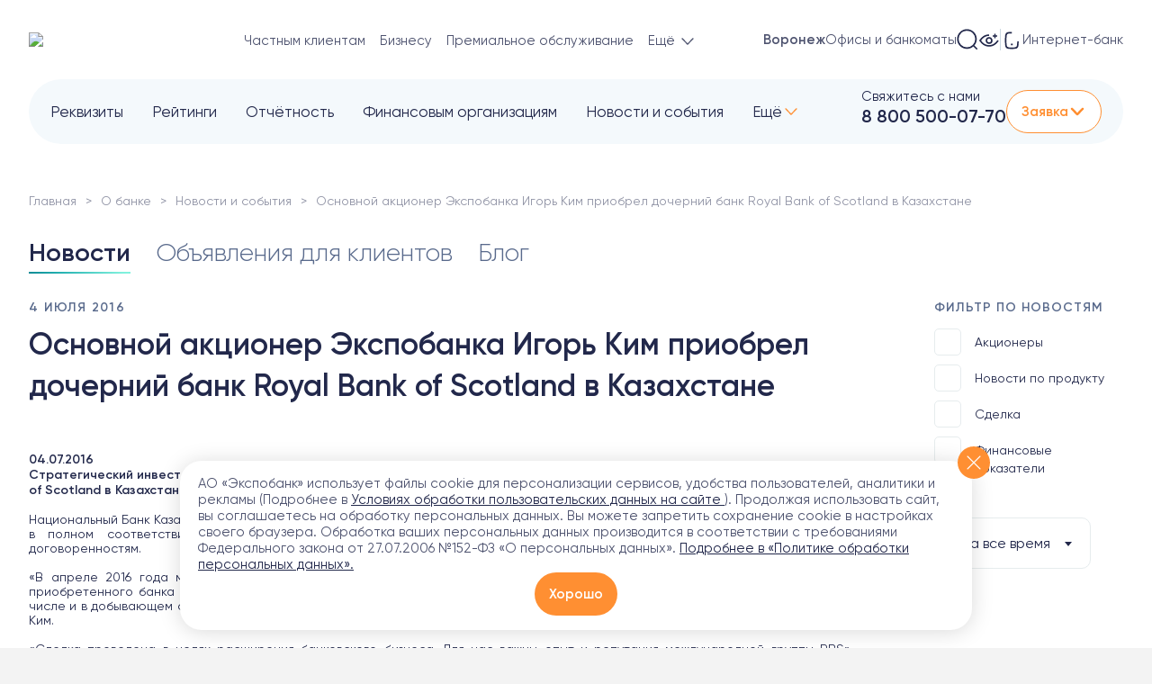

--- FILE ---
content_type: text/html; charset=UTF-8
request_url: https://expobank.ru/about/press-center/2016/570/?region=12770
body_size: 40810
content:

<!DOCTYPE html>
<html lang="ru">
<head>
    <meta charset="UTF-8">
    <meta name="viewport" content="width=device-width, initial-scale=1, user-scalable=no, viewport-fit=cover">
        <meta http-equiv="X-UA-Compatible" content="IE=edge">
    <meta name="yandex-verification" content="372a1cb9ca1b3ffa" />

    <!-- Varioqub experiments -->
    <script type="text/javascript" data-skip-moving="true" >
        (function(e, x, pe, r, i, me, nt){
            e[i]=e[i]||function(){(e[i].a=e[i].a||[]).push(arguments)},
                me=x.createElement(pe),me.async=0,me.src=r,nt=x.getElementsByTagName(pe)[0],nt.parentNode.insertBefore(me,nt)})
        (window, document, 'script', 'https://abt.s3.yandex.net/expjs/latest/exp.js', 'ymab');
        ymab('metrika.2328403', 'setConfig', {enableVisual: true, enableJS: true, enableWatch: true});
        ymab('metrika.2328403', 'init'/*, {clientFeatures}, {callback}*/);
    </script>

    <link rel="shortcut icon" href="https://expobank.ru/favicon.ico" type="image/x-icon">

        <title>Основной акционер Экспобанка Игорь Ким приобрел дочерний банк Royal Bank of Scotland в Казахстане (04.07.2016) — Экспобанк</title>
    <meta name="description" content="Основной акционер Экспобанка Игорь Ким приобрел дочерний банк Royal Bank of Scotland в Казахстане (04.07.2016). Экспобанк работает с 1994 года, лицензия ЦБ РФ №2998. Банковские услуги юридическим и частным лицам. Депозиты, дебетовые и кредитные карты, онлайн-банкинг.">
    <meta name="zen-verification" content="HjK1HtUZA8axRNI9uq3wamDjc1FDQ5jG1omBGc2BGwXxycCvXfPqungdCndRWJoK" />
    <meta property="og:locale" content="ru_Ru" />
<meta property="og:type" content="article" />
<meta property="og:title" content="Основной акционер Экспобанка Игорь Ким приобрел дочерний банк Royal Bank of Scotland в Казахстане (04.07.2016) — Экспобанк" />
<meta property="og:description" content="Основной акционер Экспобанка Игорь Ким приобрел дочерний банк Royal Bank of Scotland в Казахстане (04.07.2016). Экспобанк работает с 1994 года, лицензия ЦБ РФ №2998. Банковские услуги юридическим и частным лицам. Депозиты, дебетовые и кредитные карты, онлайн-банкинг." />
<meta property="og:url" content="https://expobank.ru/about/press-center/2016/570/" />
<meta property="og:image" content="https://expobank.ru/assets/img/logo2.svg" />

    <link rel="preload" as="font" href="/assets/site/fonts3/Gilroy-Regular.woff" type="font/woff" crossorigin="anonymous">
    <link rel="preload" as="font" href="/assets/site/fonts3/Gilroy-Bold.woff" type="font/woff" crossorigin="anonymous">
    <link rel="preload" as="font" href="/assets/site/fonts3/Gilroy-Medium.woff" type="font/woff" crossorigin="anonymous">
    <link rel="preload" as="font" href="/assets/site/fonts3/Gilroy-Light.woff" type="font/woff" crossorigin="anonymous">

    <link rel="dns-prefetch" href="https://fonts.googleapis.com">

    <link rel="canonical" href="https://expobank.ru/about/press-center/2016/570/" /><link href="/bitrix/cache/css/s1/expobank2020/template_2d5871be72163fe0504e7f00d89e72c9/template_2d5871be72163fe0504e7f00d89e72c9_v1.css?1769347243759360" type="text/css"  data-template-style="true" rel="stylesheet" />

    
    
    
    <!-- Yandex.Metrika counter -->
    
    <noscript><div><img src="https://mc.yandex.ru/watch/2328403"
                        style="position:absolute; left:-9999px;" alt="" /></div></noscript>
    <!-- /Yandex.Metrika counter -->


<!-- calltouch -->

<!-- calltouch --></head>
<body class="   ">
        
        <div style="height: 0; width: 0; position: absolute; visibility: hidden;">
        <svg xmlns="http://www.w3.org/2000/svg" xmlns:xlink="http://www.w3.org/1999/xlink"><symbol fill="none" viewBox="0 0 29 29" id="isvg-24-7" xmlns="http://www.w3.org/2000/svg"><g clip-path="url(#aaa)"><path d="M19.447 11.145c.944-.723 4.569-.723 4.569-.723s0 3.172-.724 4.568c-.69 1.333-2.783 1.062-3.845 0-1.061-1.062-1.191-2.931 0-3.845zm-9.895 0c-.943-.723-4.568-.723-4.568-.723s0 3.172.724 4.568c.69 1.333 2.783 1.062 3.844 0 1.062-1.062 1.192-2.931 0-3.845z" fill="#7FF0DC"/><path d="M5.89 29H2.267a.906.906 0 01-.907-.906v-3.172c0-.5.406-.906.907-.906h2.718v-1.36H2.266a.906.906 0 110-1.812H5.89c.5 0 .906.405.906.906v3.172c0 .5-.406.906-.906.906H3.17v1.36h2.72a.906.906 0 010 1.812zm7.25-8.156c-.5 0-.906.405-.906.906v2.266h-1.812V21.75a.906.906 0 10-1.813 0v3.172c0 .5.406.906.907.906h2.718v2.266a.906.906 0 001.813 0V21.75c0-.5-.406-.906-.907-.906zM16.312 29a.906.906 0 01-.786-1.356L19.15 21.3a.906.906 0 011.573.9L17.1 28.543a.906.906 0 01-.787.457zm10.422 0a.906.906 0 01-.906-.906v-5.438h-2.719a.906.906 0 110-1.812h3.625c.5 0 .906.405.906.906v6.344c0 .5-.405.906-.906.906zM14.5 0C8.753 0 4.078 4.675 4.078 10.422c0 .344.023 3.389.806 4.948.164.379 1.455 3.144 4.483 3.649a.907.907 0 00.298-1.788c-.538-.09-1-.293-1.392-.547a4.111 4.111 0 001.92-1.053 3.825 3.825 0 001.104-2.914c-.062-.935-.486-1.749-1.193-2.291-.343-.263-1.038-.634-3.11-.817a24.63 24.63 0 00-1.059-.069c.443-4.334 4.115-7.728 8.565-7.728 4.45 0 8.122 3.394 8.564 7.728a24.61 24.61 0 00-1.059.07c-2.07.182-2.766.553-3.11.816-.707.543-1.13 1.356-1.192 2.291a3.826 3.826 0 001.104 2.914c.728.729 1.816 1.166 2.834 1.166.172 0 .342-.013.508-.039.875-.135 1.567-.615 1.948-1.351.801-1.548.825-4.638.825-4.985C24.922 4.675 20.247 0 14.5 0zM9 11.864c.37.283.47.684.488.972a2.016 2.016 0 01-.576 1.513c-.45.449-1.199.709-1.784.618-.448-.07-.574-.314-.616-.394-.346-.67-.527-2.084-.592-3.223 1.447.068 2.775.28 3.08.514zm13.488 2.709c-.042.08-.169.325-.616.394-.585.09-1.335-.17-1.784-.618a2.016 2.016 0 01-.576-1.513c.019-.287.119-.69.487-.972.306-.235 1.634-.446 3.081-.514-.065 1.138-.245 2.552-.592 3.223z" fill="#8191B2"/></g><defs><clipPath id="aaa"><path fill="#fff" d="M0 0h29v29H0z"/></clipPath></defs></symbol><symbol viewBox="0 0 26 32" id="isvg-appstore" xmlns="http://www.w3.org/2000/svg"><path d="M21.71 17.022c-.034-4.046 3.308-6.013 3.455-6.104-1.897-2.757-4.832-3.142-5.86-3.176-2.46-.26-4.853 1.481-6.106 1.481-1.276 0-3.217-1.447-5.294-1.413-2.676.045-5.193 1.594-6.56 4.013-2.832 4.916-.722 12.15 1.999 16.129 1.366 1.944 2.946 4.125 5.035 4.046 2.032-.08 2.8-1.3 5.249-1.3 2.438 0 3.15 1.3 5.271 1.255 2.19-.034 3.556-1.956 4.877-3.922 1.57-2.227 2.201-4.431 2.224-4.544-.056-.023-4.244-1.628-4.29-6.465zm-4.007-11.89C18.798 3.763 19.543 1.898 19.34 0c-1.58.068-3.567 1.096-4.707 2.441-1.005 1.187-1.908 3.12-1.682 4.94 1.783.135 3.612-.905 4.752-2.25z"/></symbol><symbol viewBox="0 0 8 5" id="isvg-arrow" xmlns="http://www.w3.org/2000/svg"><path d="M3.646 4.854a.5.5 0 00.708 0l3.182-3.182a.5.5 0 10-.708-.708L4 3.793 1.172.964a.5.5 0 10-.708.708l3.182 3.182zM3.5 4v.5h1V4h-1z"/></symbol><symbol viewBox="0 0 20 20" id="isvg-arrow-down" xmlns="http://www.w3.org/2000/svg"><path d="M3.534 6.455a.676.676 0 01.893-.068l.077.068L10 12.06l5.496-5.606a.676.676 0 01.893-.068l.077.068a.71.71 0 01.066.91l-.066.08-5.981 6.1a.676.676 0 01-.893.068l-.077-.068-5.98-6.1a.71.71 0 010-.99z"/></symbol><symbol fill="none" viewBox="0 0 17 16" id="isvg-arrow-up-right" xmlns="http://www.w3.org/2000/svg"><path d="M7.604 3h5a1 1 0 011 1v5m-9.552 3.215L12.604 4"/></symbol><symbol viewBox="0 0 24 24" id="isvg-article" xmlns="http://www.w3.org/2000/svg"><path fill-rule="evenodd" clip-rule="evenodd" d="M8.138 22c-.412 0-.803-.032-1.171-.095l-.218-.041c-2.371-.493-3.75-2.309-3.75-5.073V7.209c0-.334.02-.654.06-.96C3.41 3.564 5.255 2 8.139 2h7.725C19.059 2 20.97 3.92 21 7.132v9.659C21 20.048 19.084 22 15.863 22H8.138zm0-18.543c-2.456 0-3.701 1.263-3.701 3.752v9.582c0 2.489 1.245 3.752 3.7 3.752h7.717c2.455 0 3.692-1.263 3.692-3.752V7.209c0-2.489-1.237-3.752-3.692-3.752H8.138zm8.168 12.777c0-.4-.32-.724-.713-.724H8.382a.72.72 0 00-.714.724c0 .4.32.724.714.724h7.21a.718.718 0 00.714-.724zm-.713-4.963a.722.722 0 01.69.339.745.745 0 010 .78.722.722 0 01-.69.339H8.382A.73.73 0 017.739 12a.73.73 0 01.643-.729h7.21zm-3.816-3.5a.73.73 0 00-.643-.729H8.39a.73.73 0 00-.644.729.73.73 0 00.644.728h2.743a.73.73 0 00.643-.728z"/></symbol><symbol viewBox="0 0 24 24" id="isvg-blog" xmlns="http://www.w3.org/2000/svg"><path fill-rule="evenodd" clip-rule="evenodd" d="M16.821 4.581A2.585 2.585 0 0119.411 2 2.586 2.586 0 0122 4.581a2.585 2.585 0 01-2.59 2.582 2.585 2.585 0 01-2.589-2.582zm3.726 0c0-.625-.51-1.132-1.136-1.132a1.134 1.134 0 100 2.265c.627 0 1.136-.507 1.136-1.133zm-5.02 4.96a.728.728 0 011.02-.13c.289.223.363.62.19.927l-.06.09-2.839 3.652a.728.728 0 01-.933.186l-.09-.06-2.731-2.14-2.453 3.179a.728.728 0 01-.93.191l-.089-.059a.723.723 0 01-.192-.926l.06-.09 2.9-3.758a.728.728 0 01.934-.188l.09.06 2.733 2.14 2.39-3.075zm-.303-6.003c0-.4-.326-.725-.727-.725H7.454l-.227.004C4.075 2.923 2 5.231 2 8.507v7.808l.003.233C2.101 19.788 4.227 22 7.454 22h8.338l.227-.004c3.153-.105 5.227-2.406 5.227-5.681v-6.8l-.007-.098a.726.726 0 00-1.446.098v6.8l-.004.225c-.088 2.447-1.617 4.011-3.997 4.011H7.454l-.216-.004c-2.347-.094-3.784-1.718-3.784-4.232V8.507l.004-.225c.087-2.45 1.618-4.02 3.996-4.02h7.043l.098-.006a.725.725 0 00.629-.718z"/></symbol><symbol fill="none" viewBox="0 0 24 24" id="isvg-burger" xmlns="http://www.w3.org/2000/svg"><path d="M3.975 5.975h16m-16 6h16m-16 6h16"/></symbol><symbol viewBox="0 0 24 24" id="isvg-calendar" xmlns="http://www.w3.org/2000/svg"><path fill-rule="evenodd" clip-rule="evenodd" d="M16.419 2.603A.694.694 0 0015.733 2a.695.695 0 00-.693.698v.771H8.968v-.771l-.006-.095A.694.694 0 008.276 2a.695.695 0 00-.692.698v.788C4.747 3.682 3 5.52 3 8.486v8.418C3 20.087 4.958 22 8.096 22h7.808C19.045 22 21 20.12 21 16.974V8.486c.009-2.967-1.732-4.805-4.575-5v-.788l-.006-.095zM15.04 4.864v.895l.007.095c.045.34.335.603.686.603a.695.695 0 00.692-.698v-.874c2.069.172 3.197 1.418 3.19 3.599v.404H4.385v-.402c0-2.18 1.134-3.428 3.199-3.6v.873l.006.095c.046.34.335.603.686.603a.695.695 0 00.692-.698v-.895h6.072zM4.385 10.283v6.621c0 2.403 1.329 3.7 3.711 3.7h7.808c2.39 0 3.711-1.27 3.711-3.63v-6.691H4.385zM16.8 13.218a.695.695 0 00-.692-.697l-.103.006a.696.696 0 00-.598.691c0 .386.31.698.7.698l.095-.006a.696.696 0 00.598-.692zm-4.788-.697c.382 0 .692.312.692.697 0 .354-.26.645-.598.692l-.094.006a.697.697 0 01-.701-.698c0-.353.26-.645.598-.691l.103-.006zm-3.413.697a.695.695 0 00-.692-.697l-.102.006a.696.696 0 00-.599.691c0 .386.31.698.693.698l.102-.006a.696.696 0 00.598-.692zm7.509 2.918c.382 0 .692.312.692.698 0 .353-.26.645-.598.691l-.094.006a.697.697 0 01-.701-.697c0-.354.26-.645.598-.692l.103-.006zm-3.404.698a.695.695 0 00-.692-.698l-.103.006a.696.696 0 00-.598.692c0 .385.31.697.7.697l.095-.006a.696.696 0 00.598-.691zm-4.797-.698c.382 0 .692.312.692.698 0 .353-.26.645-.598.691l-.102.006a.695.695 0 01-.693-.697c0-.354.26-.645.599-.692l.102-.006z"/></symbol><symbol viewBox="0 0 18 18" id="isvg-call" xmlns="http://www.w3.org/2000/svg"><path fill-rule="evenodd" clip-rule="evenodd" d="M4.396.67L4.372.668C3.275.618 1.727 1.937 1.154 2.891c-.627.858-.64 1.996-.091 3.314l.086.199c1.445 3.558 6.866 8.972 10.41 10.454 1.356.635 2.565.646 3.517-.04.837-.478 2.21-2.07 2.17-3.202-.037-.465-.254-.845-.59-1.19l-.082-.082-.228-.211c-.827-.74-2.258-1.791-2.7-1.884-.52-.109-.872-.012-1.428.295l-.207.117c-.395.228-.537.267-.724.199-1.977-.812-3.372-2.213-4.189-4.223-.053-.15-.027-.28.145-.595l.09-.16c.375-.655.501-1.025.383-1.594l-.02-.074c-.194-.564-1.38-2.153-2.04-2.846l-.105-.107C5.207.924 4.83.707 4.396.67zm-.092 1.217l.045.008c.08.023.173.077.278.168l.076.07.145.152c.56.618 1.645 2.076 1.68 2.25.034.164-.003.301-.18.624l-.094.164c-.391.685-.512 1.127-.287 1.752.949 2.336 2.583 3.978 4.884 4.923.594.217 1.014.13 1.61-.193l.205-.115c.404-.234.552-.285.733-.248.176.037 1.752 1.22 2.33 1.777l.068.067c.148.153.23.296.239.402.008.248-.24.715-.68 1.223-.312.363-.717.733-.893.856l-.042.027c-.568.405-1.27.423-2.197.027l-.176-.079c-3.205-1.34-8.244-6.335-9.7-9.619l-.085-.202c-.451-.998-.489-1.727-.165-2.258l.065-.097c.375-.621 1.506-1.6 2.07-1.675l.071-.004zM11.018.87l.082.003c3.275.366 5.861 2.963 6.23 6.255a.607.607 0 11-1.205.136 5.854 5.854 0 00-5.158-5.179.609.609 0 01-.03-1.208l.081-.007zm.05 2.88l.082.011a4.196 4.196 0 013.307 3.326.607.607 0 11-1.19.233 2.98 2.98 0 00-2.35-2.362.61.61 0 01.07-1.206l.08-.001z"/></symbol><symbol fill="none" viewBox="0 0 24 24" id="isvg-card" xmlns="http://www.w3.org/2000/svg"><path d="M1.714 16.883c0 1.36 1.062 2.478 2.402 2.71 1.771.306 3.454.713 7.884.713s6.113-.407 7.884-.713c1.34-.232 2.402-1.35 2.402-2.71V6.71c0-1.182-.807-2.203-1.974-2.39-1.78-.284-4.674-.626-8.312-.626-4.43 0-6.113.407-7.884.713-1.34.232-2.402 1.35-2.402 2.71v9.766z"/><path d="M22.286 9.589H1.714V7.02c0-1.305 1.02-2.378 2.306-2.597.235-.04.466-.082.702-.125 1.585-.286 3.353-.605 7.278-.605 3.691 0 6.617.352 8.39.639 1.12.181 1.896 1.162 1.896 2.296v2.96zm-7.62 6.214h3.484"/></symbol><symbol viewBox="0 0 20 21" id="isvg-chat" xmlns="http://www.w3.org/2000/svg"><path fill-rule="evenodd" clip-rule="evenodd" d="M10.058.5a10.02 10.02 0 00-8.597 4.8 9.987 9.987 0 00-.323 9.83l.183.357c.07.132.084.274.044.406a18.71 18.71 0 00-.678 2.204l-.02.164c0 .765.41 1.291 1.22 1.273l.135-.016a17.692 17.692 0 002.17-.627.68.68 0 01.388.042l.682.386a.018.018 0 00.01.013l.046.016a10.027 10.027 0 0011.282-1.34 9.99 9.99 0 002.767-11.004A10.014 10.014 0 0010.059.5zm-.29 1.4l.28-.004a8.621 8.621 0 018.013 5.597 8.594 8.594 0 01-2.382 9.467l-.22.188a8.632 8.632 0 01-9.226 1.1l-.288-.145.012.002-.018-.005-.422-.242a6.649 6.649 0 00-.37-.198 2.099 2.099 0 00-1.376-.097l-.418.143a17.19 17.19 0 01-.82.25l-.395.102-.094.368c.17-.706.384-1.4.64-2.08a1.93 1.93 0 00-.126-1.505l-.181-.353a8.594 8.594 0 01.275-8.46A8.623 8.623 0 019.767 1.9zm-5.294 8.6a1.141 1.141 0 112.282 0 1.141 1.141 0 01-2.282 0zm4.436 0a1.141 1.141 0 112.282 0 1.141 1.141 0 01-2.282 0zm5.579-1.14a1.14 1.14 0 10-.001 2.281 1.14 1.14 0 000-2.281z"/></symbol><symbol viewBox="0 0 66.38 66" id="isvg-close" xmlns="http://www.w3.org/2000/svg"><g data-name="Layer 2"><g data-name="Layer 1"><path d="M-.002 63.172L63.171 0 66 2.828 2.827 66z"/><path d="M.622 2.944L3.451.116l62.932 62.932-2.828 2.829z"/></g></g></symbol><symbol viewBox="0 0 25 24" id="isvg-coins-usd" xmlns="http://www.w3.org/2000/svg"><path d="M6.268 8.328a7.487 7.487 0 1010.139 9.796M14.722 18.338a8.436 8.436 0 100-16.871 8.436 8.436 0 000 16.871z" fill="none"/><path d="M17.067 7.347s-.882-.983-2.311-.86c-1.43.123-2.119 1.001-2.119 1.882 0 2.568 4.43.788 4.43 3.422 0 1.358-2.938 2.316-4.69.719m2.554-7.75v1.716m0 6.853v1.717" fill="none"/></symbol><symbol viewBox="0 0 24 24" id="isvg-deposit" xmlns="http://www.w3.org/2000/svg"><path d="M21.12 11.284a27.791 27.791 0 00-.294-1.77 89.971 89.971 0 01-.018-.096c-.316-1.673-1.752-3.019-3.554-3.273a50.59 50.59 0 01-.065-.01 12.084 12.084 0 01-.033-.235c1.866-.842 1.383-3.453-.435-3.83-1.49-.31-4.946-.43-7.013-.43-1.96 0-3.272.275-4.673.567l-.229.048c-1.5.312-2.695 1.96-2.959 4.01l-.015.116c-.197 1.534-.373 2.904-.373 5.495 0 .438.005.84.014 1.216a28.5 28.5 0 00-.014.91c0 2.115.212 3.234.448 4.486l.018.096c.316 1.674 1.752 3.019 3.554 3.274l.274.038c1.684.24 3.26.463 5.614.463s3.93-.224 5.613-.463l.274-.038c1.802-.255 3.238-1.6 3.554-3.274l.018-.096c.103-.544.2-1.062.279-1.648" fill="none"/><path d="M7.527 6.119c1.177-.089 3.118-.3 5.137-.3 2.091 0 3.08.107 4.453.3m4.04 10.544h-2.684a2.625 2.625 0 010-5.25h2.684c.947 0 1.714.767 1.714 1.714v1.821c0 .947-.767 1.715-1.714 1.715z" fill="none"/></symbol><symbol fill="none" viewBox="0 0 43 55" id="isvg-doc" xmlns="http://www.w3.org/2000/svg"><path d="M26.464 6.5v3.774a5 5 0 005 5H40M2 43.5V48a5 5 0 005 5h29a5 5 0 005-5V16.668a5 5 0 00-1.49-3.561l-9.814-9.669A5 5 0 0026.187 2H7a5 5 0 00-5 5v27.5"/></symbol><symbol viewBox="0 0 43 55" id="isvg-doc-def" xmlns="http://www.w3.org/2000/svg"><path d="M9.891 43a.677.677 0 01-.672-.684v-7.392a.677.677 0 01.672-.684h3.96c.184 0 .344.068.48.204a.657.657 0 01.205.48.677.677 0 01-.684.672h-2.857c-.063 0-.095.036-.095.108v2.1c0 .064.031.096.095.096h2.653c.175 0 .328.064.456.192.128.12.192.272.192.456a.637.637 0 01-.648.648h-2.652c-.065 0-.097.032-.097.096v3.024a.657.657 0 01-.204.48.657.657 0 01-.48.204h-.324zm7.284 0a.657.657 0 01-.48-.204.657.657 0 01-.204-.48v-4.872c0-.184.068-.344.204-.48a.657.657 0 01.48-.204h.312c.184 0 .344.068.48.204a.657.657 0 01.204.48v4.872a.657.657 0 01-.204.48.657.657 0 01-.48.204h-.312zm0-7.56a.657.657 0 01-.48-.204.657.657 0 01-.204-.48v-.072c0-.184.068-.344.204-.48a.657.657 0 01.48-.204h.312c.184 0 .344.068.48.204a.657.657 0 01.204.48v.072a.657.657 0 01-.204.48.657.657 0 01-.48.204h-.312zm3.82 7.56a.657.657 0 01-.48-.204.657.657 0 01-.204-.48v-7.632c0-.184.068-.344.204-.48a.657.657 0 01.48-.204h.312c.184 0 .344.068.48.204a.657.657 0 01.204.48v7.632a.657.657 0 01-.204.48.657.657 0 01-.48.204h-.312zm5.555-5.244c-.408 0-.724.116-.948.348-.216.224-.352.588-.408 1.092 0 .064.032.096.096.096h2.352c.064 0 .096-.032.096-.096-.032-.96-.428-1.44-1.188-1.44zm.3 5.364c-1.048 0-1.856-.272-2.424-.816-.56-.552-.84-1.36-.84-2.424 0-1.056.252-1.86.756-2.412.504-.552 1.232-.828 2.184-.828 1.776 0 2.688 1.008 2.736 3.024a.58.58 0 01-.204.48.735.735 0 01-.504.192h-3.276c-.072 0-.1.036-.084.108.056.536.232.928.528 1.176.304.24.744.36 1.32.36.36 0 .76-.06 1.2-.18a.44.44 0 01.396.072.415.415 0 01.192.36.78.78 0 01-.168.492.657.657 0 01-.42.252 6.626 6.626 0 01-1.392.144z"/></symbol><symbol viewBox="0 0 43 55" id="isvg-doc-doc" xmlns="http://www.w3.org/2000/svg"><path d="M9.987 35.632v5.976c0 .056.032.092.096.108.256.04.496.06.72.06.936 0 1.624-.252 2.064-.756.44-.512.66-1.352.66-2.52 0-1.048-.224-1.816-.672-2.304-.448-.488-1.132-.732-2.052-.732-.224 0-.464.02-.72.06-.064.016-.096.052-.096.108zm-.984 7.404a.756.756 0 01-.492-.252.795.795 0 01-.192-.528v-7.272c0-.2.064-.372.192-.516a.735.735 0 01.492-.264 15.891 15.891 0 011.716-.084c1.424 0 2.512.372 3.264 1.116.76.744 1.14 1.832 1.14 3.264 0 1.536-.38 2.692-1.14 3.468-.752.768-1.84 1.152-3.264 1.152a15.89 15.89 0 01-1.716-.084zm11.024-4.728c-.232-.336-.584-.504-1.056-.504-.472 0-.828.168-1.068.504-.232.328-.348.852-.348 1.572 0 .72.116 1.248.348 1.584.24.328.596.492 1.068.492.472 0 .824-.164 1.056-.492.24-.336.36-.864.36-1.584 0-.72-.12-1.244-.36-1.572zm1.176 3.972c-.528.56-1.272.84-2.232.84-.96 0-1.708-.28-2.244-.84-.528-.568-.792-1.368-.792-2.4 0-1.032.264-1.828.792-2.388.536-.568 1.284-.852 2.244-.852.96 0 1.704.284 2.232.852.536.56.804 1.356.804 2.388 0 1.032-.268 1.832-.804 2.4zm4.837.84c-.993 0-1.757-.272-2.293-.816-.536-.552-.804-1.36-.804-2.424 0-1.048.256-1.848.768-2.4.52-.56 1.256-.84 2.208-.84.424 0 .832.028 1.224.084a.69.69 0 01.456.252c.12.144.18.312.18.504 0 .16-.064.288-.192.384a.488.488 0 01-.42.096 5.212 5.212 0 00-1.044-.096c-.504 0-.88.16-1.128.48-.248.32-.372.832-.372 1.536 0 .72.132 1.236.396 1.548.264.312.672.468 1.224.468.392 0 .732-.036 1.02-.108a.44.44 0 01.408.084c.128.096.192.22.192.372 0 .192-.06.36-.18.504a.693.693 0 01-.444.264 6.897 6.897 0 01-1.2.108z"/></symbol><symbol viewBox="0 0 28 28" id="isvg-doc-download" xmlns="http://www.w3.org/2000/svg"><path fill-rule="evenodd" clip-rule="evenodd" d="M17.04 2.347a.88.88 0 00-.309 0h-7.3c-2.901 0-5.347 2.354-5.347 5.226v12.526c0 3.03 2.334 5.41 5.348 5.41h9.32c2.864 0 5.226-2.499 5.226-5.41V9.378a.875.875 0 00-.244-.606l-5.91-6.156a.875.875 0 00-.632-.269h-.151zm-1.03 1.75H9.433c-1.95 0-3.598 1.586-3.598 3.476v12.526c0 2.072 1.558 3.66 3.598 3.66h9.32c1.875 0 3.476-1.694 3.476-3.66V10.48l-1.023.004-1.324-.002a3.879 3.879 0 01-3.864-3.66l-.006-.22V4.096zm5.26 4.634h-1.385a2.129 2.129 0 01-2.124-2.129V5.077l3.509 3.654zm-7.69 1.408c.444 0 .81.33.868.757l.008.118v5.549l1.816-1.823a.875.875 0 011.325 1.136l-.085.099-3.31 3.324-.002.002a.875.875 0 01-1.142.085l-.008-.007a.86.86 0 01-.083-.072l-.007-.006-3.31-3.327a.875.875 0 011.141-1.32l.098.086 1.817 1.825v-5.55c0-.484.392-.876.875-.876z"/></symbol><symbol viewBox="0 0 43 55" id="isvg-doc-pdf" xmlns="http://www.w3.org/2000/svg"><path d="M10.65 35.608V38.5c0 .056.033.092.097.108.304.04.6.06.888.06.648 0 1.14-.14 1.476-.42.344-.288.516-.696.516-1.224 0-1.064-.664-1.596-1.992-1.596-.288 0-.584.02-.888.06-.064.016-.096.056-.096.12zM9.668 43a.677.677 0 01-.672-.684v-7.332a.78.78 0 01.192-.516.68.68 0 01.48-.252c.68-.064 1.336-.096 1.968-.096 1.2 0 2.1.24 2.7.72.6.472.9 1.16.9 2.064 0 1-.292 1.756-.876 2.268-.576.512-1.432.768-2.568.768-.264 0-.612-.016-1.044-.048-.064 0-.096.032-.096.096v2.328a.657.657 0 01-.204.48.657.657 0 01-.48.204h-.3zm9.112-5.16c-.92 0-1.38.68-1.38 2.04 0 .68.124 1.192.372 1.536.248.336.584.504 1.008.504.376 0 .7-.124.972-.372s.408-.532.408-.852v-1.632c0-.32-.136-.604-.408-.852a1.394 1.394 0 00-.972-.372zm-.48 5.28c-.712 0-1.304-.288-1.776-.864-.472-.584-.708-1.376-.708-2.376 0-1.032.224-1.828.672-2.388.456-.568 1.06-.852 1.812-.852.68 0 1.28.248 1.8.744.008.008.016.012.024.012s.012-.004.012-.012v-2.7c0-.184.068-.344.204-.48a.657.657 0 01.48-.204h.24c.184 0 .344.068.48.204a.657.657 0 01.204.48v7.632a.657.657 0 01-.204.48.657.657 0 01-.48.204h-.132a.692.692 0 01-.492-.192.74.74 0 01-.204-.492l-.012-.084c0-.008-.004-.012-.012-.012s-.016.004-.024.012c-.528.592-1.156.888-1.884.888zm5.5-4.956a.555.555 0 01-.407-.168.596.596 0 01-.168-.42c0-.16.056-.296.168-.408A.555.555 0 0123.8 37h.636c.072 0 .108-.036.108-.108v-.288c0-.864.188-1.492.564-1.884.376-.4.972-.6 1.788-.6.272 0 .508.016.708.048a.59.59 0 01.408.252.715.715 0 01.168.468c0 .144-.06.26-.18.348a.532.532 0 01-.396.084 3.946 3.946 0 00-.348-.024c-.408 0-.688.088-.84.264-.144.168-.216.5-.216.996v.336c0 .072.036.108.108.108h1.176c.16 0 .296.056.408.168a.555.555 0 01.168.408c0 .16-.056.3-.168.42a.555.555 0 01-.408.168h-1.176c-.072 0-.108.032-.108.096v4.056a.657.657 0 01-.204.48.657.657 0 01-.48.204h-.3a.677.677 0 01-.672-.684V38.26c0-.064-.036-.096-.108-.096H23.8z"/></symbol><symbol viewBox="0 0 43 55" id="isvg-doc-rar" xmlns="http://www.w3.org/2000/svg"><path d="M10.085 35.608v2.604c0 .064.035.096.107.096h.6c1.425 0 2.136-.508 2.136-1.524 0-.904-.66-1.356-1.98-1.356-.24 0-.492.02-.755.06-.072.016-.108.056-.108.12zM9.111 43a.657.657 0 01-.48-.204.657.657 0 01-.204-.48v-7.332a.78.78 0 01.192-.516.68.68 0 01.48-.252c.68-.064 1.337-.096 1.969-.096 1.175 0 2.055.22 2.64.66.584.432.876 1.044.876 1.836 0 .568-.157 1.068-.469 1.5a2.415 2.415 0 01-1.236.912c-.008 0-.012.004-.012.012 0 .016.005.024.012.024.384.24.712.712.984 1.416l.72 1.884a.444.444 0 01-.06.432.419.419 0 01-.371.204h-.373a.994.994 0 01-.563-.168.991.991 0 01-.36-.468l-.672-1.848c-.145-.384-.309-.636-.492-.756-.184-.12-.5-.18-.948-.18h-.552c-.072 0-.108.036-.108.108v2.628a.657.657 0 01-.205.48.618.618 0 01-.468.204h-.3zm9.626-3c-1.144 0-1.716.352-1.716 1.056 0 .256.072.464.216.624a.76.76 0 00.576.24c.456 0 .824-.14 1.104-.42.28-.288.42-.68.42-1.176v-.216c0-.072-.036-.108-.108-.108h-.492zm-1.356 3.12c-.544 0-.996-.176-1.356-.528-.352-.36-.528-.824-.528-1.392 0-.696.264-1.236.792-1.62.536-.384 1.352-.576 2.448-.576h.492c.072 0 .108-.036.108-.108V38.8c0-.368-.088-.624-.264-.768-.176-.152-.488-.228-.936-.228-.464 0-1.032.084-1.704.252a.44.44 0 01-.396-.072.455.455 0 01-.18-.372.78.78 0 01.168-.492.671.671 0 01.432-.276 7.878 7.878 0 011.716-.204c1.024 0 1.74.184 2.148.552.408.368.612 1.012.612 1.932v3.192a.657.657 0 01-.204.48.618.618 0 01-.468.204h-.132a.692.692 0 01-.708-.684v-.168c0-.008-.004-.012-.012-.012-.016 0-.024.004-.024.012-.488.648-1.156.972-2.004.972zm5.826-.12a.657.657 0 01-.48-.204.657.657 0 01-.204-.48v-4.872c0-.184.068-.344.204-.48a.657.657 0 01.48-.204h.24c.184 0 .344.068.48.204a.657.657 0 01.204.48v.504c0 .008.004.012.012.012.016 0 .024-.004.024-.012.232-.32.536-.58.912-.78a3.238 3.238 0 011.236-.384.5.5 0 01.432.168c.12.12.18.264.18.432a.59.59 0 01-.18.432.686.686 0 01-.432.204c-1.416.112-2.124.832-2.124 2.16v2.136a.657.657 0 01-.204.48.657.657 0 01-.48.204h-.3z"/></symbol><symbol viewBox="0 0 18 18" id="isvg-doc-sm" xmlns="http://www.w3.org/2000/svg"><path fill-rule="evenodd" clip-rule="evenodd" d="M4.5 1.2c-.593 0-1.172.22-1.607.625A2.154 2.154 0 002.2 3.4v11.2c0 .602.257 1.167.693 1.575A2.356 2.356 0 004.5 16.8h9c.593 0 1.172-.22 1.607-.625.436-.408.693-.973.693-1.575V6.9a.8.8 0 00-.21-.54l-4.5-4.9a.8.8 0 00-.59-.26h-6zm-.515 1.795A.756.756 0 014.5 2.8h4.7V7a.8.8 0 00.8.8h4a.802.802 0 00.2-.025V14.6c0 .14-.06.288-.185.405a.757.757 0 01-.515.195h-9a.756.756 0 01-.515-.195.555.555 0 01-.185-.405V3.4c0-.14.06-.287.185-.405zM13.271 6.2L10.8 3.51V6.2h2.47z"/></symbol><symbol viewBox="0 0 43 55" id="isvg-doc-xls" xmlns="http://www.w3.org/2000/svg"><path d="M9.18 43a.386.386 0 01-.348-.192.394.394 0 01-.012-.408l2.004-3.744c.032-.048.032-.108 0-.18L8.88 34.84a.372.372 0 01.012-.396.382.382 0 01.348-.204h.516c.208 0 .4.056.576.168.176.112.308.26.396.444l1.26 2.652c0 .008.004.012.012.012s.012-.004.012-.012l1.26-2.652a1.06 1.06 0 01.396-.444c.176-.112.368-.168.576-.168h.468c.16 0 .276.068.348.204.08.128.084.26.012.396l-1.944 3.636a.234.234 0 000 .18l2.004 3.744a.394.394 0 01-.012.408c-.072.128-.188.192-.348.192h-.552c-.208 0-.404-.056-.588-.168a.982.982 0 01-.384-.444l-1.284-2.772c0-.008-.004-.012-.012-.012s-.012.004-.012.012l-1.284 2.772a.963.963 0 01-.396.444 1.052 1.052 0 01-.576.168H9.18zm8.35 0a.657.657 0 01-.48-.204.657.657 0 01-.204-.48v-7.632c0-.184.068-.344.204-.48a.657.657 0 01.48-.204h.312c.184 0 .344.068.48.204a.657.657 0 01.204.48v7.632a.657.657 0 01-.204.48.657.657 0 01-.48.204h-.312zm5.159-2.52c-.84-.184-1.44-.436-1.8-.756-.352-.32-.528-.736-.528-1.248 0-.576.212-1.024.636-1.344.432-.328 1.068-.492 1.908-.492.528 0 1.052.048 1.572.144.176.032.316.12.42.264a.732.732 0 01.168.48.455.455 0 01-.588.444 5.819 5.819 0 00-1.416-.168c-.72 0-1.08.2-1.08.6 0 .192.068.352.204.48.136.128.368.228.696.3.92.184 1.548.432 1.884.744.344.312.516.768.516 1.368 0 .576-.216 1.024-.648 1.344-.432.32-1.06.48-1.884.48a7.365 7.365 0 01-1.644-.192.74.74 0 01-.432-.276.848.848 0 01-.168-.516c0-.152.06-.268.18-.348.128-.08.264-.1.408-.06.52.144 1.012.216 1.476.216.728 0 1.092-.216 1.092-.648a.606.606 0 00-.216-.492c-.136-.12-.388-.228-.756-.324z"/></symbol><symbol viewBox="0 0 43 55" id="isvg-doc-zip" xmlns="http://www.w3.org/2000/svg"><path d="M9.278 41.068l3.576-5.436v-.012l.012-.012c0-.008-.004-.012-.012-.012H9.59a.677.677 0 01-.684-.672c0-.184.068-.344.204-.48a.657.657 0 01.48-.204h4.56c.184 0 .344.068.48.204a.657.657 0 01.204.48c0 .448-.124.864-.372 1.248l-3.576 5.436v.012l-.012.012c0 .008.004.012.012.012h3.264c.184 0 .344.068.48.204a.618.618 0 01.204.468.657.657 0 01-.204.48.657.657 0 01-.48.204H9.59a.657.657 0 01-.48-.204.657.657 0 01-.204-.48c0-.448.124-.864.372-1.248zM17.532 43a.657.657 0 01-.48-.204.657.657 0 01-.204-.48v-4.872c0-.184.068-.344.204-.48a.657.657 0 01.48-.204h.312c.184 0 .344.068.48.204a.657.657 0 01.204.48v4.872a.657.657 0 01-.204.48.657.657 0 01-.48.204h-.312zm0-7.56a.657.657 0 01-.48-.204.657.657 0 01-.204-.48v-.072c0-.184.068-.344.204-.48a.657.657 0 01.48-.204h.312c.184 0 .344.068.48.204a.657.657 0 01.204.48v.072a.657.657 0 01-.204.48.657.657 0 01-.48.204h-.312zm4.595 3.624v1.632c0 .32.136.604.408.852.28.248.604.372.972.372.424 0 .76-.172 1.008-.516.248-.344.372-.852.372-1.524 0-1.36-.46-2.04-1.38-2.04-.368 0-.692.124-.972.372-.272.248-.408.532-.408.852zm-.9 6.576a.657.657 0 01-.48-.204.657.657 0 01-.204-.48v-7.512c0-.184.068-.344.204-.48a.657.657 0 01.48-.204h.144a.67.67 0 01.492.204.673.673 0 01.216.48v.084c0 .008.004.012.012.012s.016-.004.024-.012c.288-.32.576-.548.864-.684a2.337 2.337 0 011.008-.204c.752 0 1.352.284 1.8.852.448.56.672 1.356.672 2.388 0 1-.236 1.792-.708 2.376-.464.576-1.052.864-1.764.864-.696 0-1.3-.252-1.812-.756-.008-.008-.016-.012-.024-.012s-.012.004-.012.012v2.592a.657.657 0 01-.204.48.618.618 0 01-.468.204h-.24z"/></symbol><symbol fill="none" viewBox="0 0 24 24" id="isvg-e-card" xmlns="http://www.w3.org/2000/svg"><path d="M1.714 16.883c0 1.36 1.062 2.478 2.402 2.71 1.771.306 3.454.713 7.884.713s6.113-.407 7.884-.713c1.34-.232 2.402-1.35 2.402-2.71V6.71c0-1.182-.807-2.203-1.974-2.39-1.78-.284-4.674-.626-8.312-.626-4.43 0-6.113.407-7.884.713-1.34.232-2.402 1.35-2.402 2.71v9.766z"/><path d="M22.286 9.589H1.714V7.02c0-1.305 1.02-2.378 2.306-2.597.235-.04.466-.082.702-.125 1.585-.286 3.353-.605 7.278-.605 3.691 0 6.617.352 8.39.639 1.12.181 1.896 1.162 1.896 2.296v2.96zm-7.62 6.214h3.484"/></symbol><symbol viewBox="0 0 24 24" id="isvg-e-close" xmlns="http://www.w3.org/2000/svg"><path fill-rule="evenodd" clip-rule="evenodd" d="M5.293 5.293a1 1 0 011.414 0L12 10.586l5.293-5.293a1 1 0 111.414 1.414L13.414 12l5.293 5.293a1 1 0 01-1.414 1.414L12 13.414l-5.293 5.293a1 1 0 01-1.414-1.414L10.586 12 5.293 6.707a1 1 0 010-1.414z"/></symbol><symbol viewBox="0 0 44 44" id="isvg-e-doc-download" xmlns="http://www.w3.org/2000/svg"><path d="M18.575 40.48h-4.04c-1.983-.062-3.857-.16-5.764-.29a6.043 6.043 0 01-5.624-5.65 205.25 205.25 0 01-.397-12.835c0-4.399.137-8.692.397-12.835A6.043 6.043 0 018.77 3.221c3.56-.245 7-.373 11.265-.373 1.409 0 2.727.014 3.99.042a5.9 5.9 0 013.48 1.214c2.392 1.846 4.165 3.493 5.887 5.48.723.814 1.912 2.375 2.416 3.055" fill="none"/><path d="M34.237 29.602v6.806a4.744 4.744 0 11-9.487 0V26.302a8.25 8.25 0 1116.5 0v10.725" fill="none"/></symbol><symbol viewBox="0 0 24 24" id="isvg-e-geo" xmlns="http://www.w3.org/2000/svg"><path d="M1.293 8.524c0-1.93 18.57-9.142 20.951-6.762 2.378 2.375-4.932 20.952-6.848 20.952-2.235 0-3.547-8.51-4.076-10.035-1.52-.537-10.027-1.912-10.027-4.155z" fill="none"/></symbol><symbol fill="none" viewBox="0 0 16 17" id="isvg-e-mail" xmlns="http://www.w3.org/2000/svg"><path d="M1.18 12.542a2.39 2.39 0 002.116 2.074c1.518.159 3.092.326 4.704.326 1.612 0 3.186-.168 4.704-.326a2.39 2.39 0 002.117-2.074c.162-1.307.322-2.659.322-4.042 0-1.384-.16-2.735-.322-4.042a2.39 2.39 0 00-2.117-2.074C11.186 2.225 9.612 2.058 8 2.058c-1.612 0-3.186.167-4.704.326A2.39 2.39 0 001.18 4.458C1.017 5.765.857 7.116.857 8.5c0 1.383.16 2.735.322 4.042z"/><path d="M1.21 4.162L6.586 8.4c.83.655 2 .655 2.83 0l5.374-4.237"/></symbol><symbol viewBox="0 0 25 24" id="isvg-e-math" xmlns="http://www.w3.org/2000/svg"><path d="M2.52 17.603c.265 2.47 2.251 4.456 4.72 4.731 1.833.205 3.716.38 5.635.38 1.92 0 3.802-.175 5.635-.38 2.469-.275 4.455-2.261 4.72-4.73.194-1.824.36-3.696.36-5.604s-.166-3.78-.36-5.603c-.265-2.47-2.251-4.456-4.72-4.731-1.833-.205-3.716-.38-5.635-.38-1.92 0-3.802.175-5.635.38-2.469.275-4.455 2.261-4.72 4.73-.195 1.824-.36 3.696-.36 5.604s.165 3.78.36 5.603z" fill="none"/><path d="M23.59 12H12.874v10.714c1.92 0 3.802-.175 5.635-.38 2.469-.275 4.455-2.261 4.72-4.73.194-1.824.36-3.696.36-5.604zM2.16 12h10.715L12.87 1.286c-1.918 0-3.799.175-5.63.38-2.469.275-4.455 2.261-4.72 4.73-.195 1.824-.36 3.696-.36 5.604zm14.36 3.246h2.355M16.52 6.643h2.355m-13.347 0h3.98m-3.397 8.603l2.814 2.813M7.518 4.653v3.98m1.407 6.613L6.11 18.059m10.41.461h2.355" fill="none"/></symbol><symbol viewBox="0 0 25 24" id="isvg-e-phone" xmlns="http://www.w3.org/2000/svg"><path d="M8.393 2.536c-1.217-1.02-3.03-.873-3.954.419-.247.345-.54.757-1.045 1.388-1.737 2.173-1.737 5.32.01 7.485 1.29 1.598 2.641 3.211 4.153 4.722 1.511 1.512 3.124 2.864 4.722 4.153 2.165 1.747 5.312 1.747 7.485.01.674-.54 1.094-.833 1.45-1.088 1.249-.89 1.424-2.64.45-3.824-.771-.936-1.628-1.829-2.456-2.7-.659-.694-1.76-.74-2.507-.142a15 15 0 00-.958.847c-2.486-1.477-3.992-3.002-5.442-5.442.48-.513.693-.763.855-.966.596-.748.552-1.845-.147-2.498-.85-.796-1.717-1.61-2.616-2.364z" fill="none"/></symbol><symbol fill="none" viewBox="0 0 24 24" id="isvg-e-search" xmlns="http://www.w3.org/2000/svg"><path d="M11.357 21.428c5.562 0 10.071-4.509 10.071-10.071 0-5.562-4.509-10.071-10.071-10.071-5.562 0-10.071 4.509-10.071 10.071 0 5.562 4.509 10.071 10.071 10.071zm11.357 1.286l-4.228-4.228"/></symbol><symbol viewBox="0 0 19 16" id="isvg-e-soc-tg" xmlns="http://www.w3.org/2000/svg"><path d="M14.12 4.906L8.06 10.94a.3.3 0 00-.08.143l-.767 3.237c-.07.295.292.496.505.28l2.24-2.263a.3.3 0 01.381-.038l5.12 3.449a.3.3 0 00.462-.19L18.892.543a.3.3 0 00-.407-.336L.71 7.393a.3.3 0 00.007.559L4.93 9.549a.3.3 0 00.26-.023l8.564-5.09c.304-.181.616.22.365.47z"/></symbol><symbol viewBox="0 0 20 12" id="isvg-e-soc-vk" xmlns="http://www.w3.org/2000/svg"><path d="M19.822 10.473c-.054-.09-.386-.813-1.987-2.298-1.675-1.555-1.45-1.302.568-3.991 1.229-1.638 1.72-2.638 1.566-3.065-.146-.408-1.05-.3-1.05-.3l-3.005.017s-.223-.03-.389.069c-.161.097-.265.322-.265.322s-.476 1.268-1.111 2.346c-1.339 2.273-1.875 2.393-2.094 2.252-.509-.329-.381-1.322-.381-2.027 0-2.204.333-3.123-.652-3.36-.327-.08-.567-.132-1.404-.14C8.546.285 7.638.3 7.123.551c-.342.168-.606.542-.445.563.199.026.65.121.888.446.309.419.297 1.361.297 1.361s.178 2.594-.413 2.917c-.407.221-.963-.23-2.157-2.294C4.682 2.489 4.22 1.32 4.22 1.32s-.088-.218-.247-.334A1.246 1.246 0 003.509.8L.652.817s-.43.013-.587.2c-.14.165-.011.508-.011.508s2.238 5.234 4.77 7.873c2.324 2.419 4.962 2.26 4.962 2.26h1.195s.361-.04.545-.239c.17-.182.164-.525.164-.525s-.024-1.604.721-1.84c.734-.232 1.677 1.55 2.675 2.237.755.518 1.33.405 1.33.405l2.67-.038s1.398-.086.736-1.185z"/></symbol><symbol viewBox="0 0 23 16" id="isvg-e-soc-yt" xmlns="http://www.w3.org/2000/svg"><path fill-rule="evenodd" clip-rule="evenodd" d="M1.064 1.123C0 2.246 0 4.053 0 7.667c0 3.614 0 5.42 1.064 6.544 1.063 1.122 2.775 1.122 6.2 1.122h8.473c3.424 0 5.136 0 6.2-1.122C23 13.088 23 11.28 23 7.667c0-3.614 0-5.421-1.064-6.544C20.873 0 19.161 0 15.736 0H7.264c-3.424 0-5.136 0-6.2 1.123zM13.417 8.14a.548.548 0 000-.949L10.13 5.295a.548.548 0 00-.821.475v3.794c0 .421.456.685.821.474l3.286-1.897z"/></symbol><symbol viewBox="0 0 27 26" id="isvg-e-soc-zen" xmlns="http://www.w3.org/2000/svg"><path d="M9.664 11.368C7.974 12.72 2.517 12.903 0 12.825v.35h27v-.35c-6.185 0-9.02-.971-9.664-1.457-2.223-1.166-3.101-3.984-3.262-5.247-.242-1.352-.342-4.644-.363-6.121h-.362c.048 2.891-.262 5.285-.423 6.121-.145 2.892-2.235 4.703-3.262 5.247z"/><path d="M17.336 14.632c1.69-1.352 7.147-1.535 9.664-1.457v-.35H0v.35c6.185 0 9.02.971 9.664 1.457 2.223 1.166 3.101 3.984 3.262 5.247.242 1.352.342 4.644.363 6.121h.362c-.048-2.892.262-5.285.423-6.121.145-2.892 2.235-4.703 3.262-5.247z"/></symbol><symbol viewBox="0 0 25 17" id="isvg-email" xmlns="http://www.w3.org/2000/svg"><path d="M23.718.167H1.282C.577.167 0 .744 0 1.449V15.55c0 .705.577 1.282 1.282 1.282h22.436c.705 0 1.282-.577 1.282-1.282V1.45c0-.705-.577-1.282-1.282-1.282zm-.481.961l-10 7.5c-.18.137-.455.223-.737.221a1.251 1.251 0 01-.738-.22l-9.999-7.5h21.474zm-5.341 7.995l5.448 6.73c.006.008.012.013.018.019H1.638l.018-.018 5.448-6.73a.48.48 0 00-.747-.606L.962 15.183V1.729l10.224 7.668c.384.287.852.413 1.314.414.461-.001.93-.127 1.314-.414L24.038 1.73v13.454l-5.395-6.665a.48.48 0 10-.748.605z"/></symbol><symbol fill="none" viewBox="0 0 24 24" id="isvg-enter" xmlns="http://www.w3.org/2000/svg"><path d="M2.721 6.643a10.715 10.715 0 110 10.714M10.508 7.078c2.16 1.77 3.239 2.848 4.922 4.922-1.683 2.074-2.762 3.153-4.922 4.922M1.31 12h14.12"/></symbol><symbol viewBox="0 0 24 24" id="isvg-eye" xmlns="http://www.w3.org/2000/svg"><path fill-rule="evenodd" clip-rule="evenodd" d="M12.288 4.005L12.002 4c-4.14 0-7.873 2.923-9.941 7.706a.741.741 0 000 .588l.143.323c2.042 4.476 5.571 7.247 9.508 7.378l.286.005c4.14 0 7.873-2.923 9.941-7.706a.741.741 0 00-.003-.595l-.14-.313C19.75 6.9 16.22 4.136 12.289 4.005zm-.279 1.484l.239.006.267.013c3.197.227 6.137 2.598 7.914 6.491l-.01.024c-1.82 3.977-4.862 6.362-8.16 6.482l-.255.004-.257-.004-.266-.014c-3.098-.219-5.955-2.457-7.742-6.131L3.57 12l.157-.334C5.61 7.773 8.69 5.49 12.009 5.49zm-.01 2.624c-2.16 0-3.91 1.74-3.91 3.887 0 2.146 1.75 3.886 3.91 3.886s3.912-1.74 3.912-3.886c0-2.147-1.751-3.887-3.912-3.887zm0 1.49A2.404 2.404 0 0114.412 12 2.404 2.404 0 0112 14.396 2.403 2.403 0 019.59 12 2.403 2.403 0 0112 9.604z"/></symbol><symbol viewBox="0 0 37 36" id="isvg-galaxystore" xmlns="http://www.w3.org/2000/svg"><path d="M.762 13.395C.762 6.38 6.45.693 13.464.693H24.11c7.015 0 12.701 5.687 12.701 12.702v9.153c0 7.015-5.686 12.701-12.701 12.701H13.464C6.449 35.25.762 29.563.762 22.548v-9.153z"/><path fill-rule="evenodd" clip-rule="evenodd" d="M24.126 12.648l-.075-.332a5.27 5.27 0 00-5.264-5.262 5.269 5.269 0 00-5.263 5.262l-.076.332H9.126l1.165 10.86a4.342 4.342 0 004.318 3.886h8.356a4.342 4.342 0 004.318-3.885l1.165-10.861h-4.322zm-8.39 0l.085-.332a2.97 2.97 0 012.966-2.965 2.97 2.97 0 012.966 2.965l.085.332h-6.102z" fill="#fff"/></symbol><symbol viewBox="0 0 10 10" id="isvg-geo" xmlns="http://www.w3.org/2000/svg"><path d="M9.425.032L.259 3.782c-.385.157-.326.72.083.795l4.3.782.781 4.299c.075.41.638.469.796.083L9.969.576a.417.417 0 00-.544-.544z"/></symbol><symbol viewBox="0 0 36 36" id="isvg-getapps" xmlns="http://www.w3.org/2000/svg"><path d="M17.079 22.155V11.77h1.842v10.386h-1.842z"/><path fill-rule="evenodd" clip-rule="evenodd" d="M24.039 18.304L18 24.343l-6.039-6.039 1.303-1.302L18 21.739l4.737-4.737 1.302 1.302z"/><path d="M25.241.002h-9.475l16.172 16.326 4.054-4.149s.015-.167 0-2C35.914.562 29.344-.047 25.241.002zM0 11v9.953l16.406-16.5L12 0s0 .012-2 0C.422-.055-.047 7.133 0 11zm36 15.453V15.891L20.591 31.344l4.612 4.672s.547 0 2.32-.102c6.964-.399 8.477-5.836 8.477-9.46zm-25 9.544h9.953L5.078 20.031 0 25.152C-.125 35.81 6.906 35.997 11 35.997z"/></symbol><symbol viewBox="0 0 555.52 126.23" id="isvg-gizmo" xmlns="http://www.w3.org/2000/svg"><path class="bqcls-1" d="M26.84 90.4c15.37 0 26.84-11.22 26.84-26.59S42.33 37.09 26.84 37.09 0 48.43 0 63.8s11.47 26.6 26.84 26.6zm0-45.5c9.27 0 17.81 6.47 17.81 18.91S36 82.59 26.84 82.59 9 76.25 9 63.8s8.57-18.91 17.84-18.91zm37.67-6.59v50.62h8.79V38.31zm70.42 0H87.84v8.05h29.52l-36.6 42.57h52.7v-8.05H98.33zm7.66 50.62h8.78V61.36c0-6.1 1.1-16.47 11.1-16.47 9.27 0 9.15 10.49 9.15 14v30h8.78V60.75c0-6.1 1.1-15.86 11.22-15.86 8.3 0 9 7.56 9 13.3v30.74h8.78V56.85c0-7.2-1.46-19.76-16.47-19.76a16.9 16.9 0 00-15.25 8.17 15.16 15.16 0 00-13.79-8.17 14.7 14.7 0 00-12.57 6.59v-5.37h-8.78zM244 90.4c15.37 0 26.84-11.22 26.84-26.59S259.45 37.09 244 37.09s-26.88 11.34-26.88 26.71S228.59 90.4 244 90.4zm0-45.5c9.27 0 17.81 6.47 17.81 18.91s-8.7 18.78-17.81 18.78-17.81-6.34-17.81-18.79 8.5-18.91 17.81-18.91zm35.21 39.15a6.1 6.1 0 106.1-6.1 6.2 6.2 0 00-6.1 6.1zm53.95-37.81c-4-8.66-11.22-9.15-13.91-9.15-8.54 0-14.76 5.25-14.76 14.15a11 11 0 002.32 7.44c2.32 2.81 6.22 4.76 12.32 7.44 4.76 2.07 8.17 3.66 8.17 8.42a7.86 7.86 0 01-8.3 8.05c-6.34 0-9.27-5.61-10.25-8.3l-7.56 3.17a18.11 18.11 0 0017.7 12.94c9.76 0 17.45-6 17.45-16.59a12 12 0 00-2.68-8.17c-2-2.44-5.37-4.76-12.69-7.81-5.73-2.44-8.17-3.54-8.17-7.2 0-3.9 2.93-5.73 6.1-5.73A7.76 7.76 0 01326 50zm30.84.12v-8.05h-8.78V20h-8.78v18.3h-5.37v8.05h5.37v42.58h8.78V46.36zm15.89-8.05h-8.79V68.8c0 6.22.61 10.86 4.64 15.25a22.09 22.09 0 0031 0c4-4.39 4.64-9 4.64-15.25V38.31h-8.78v29.52c0 3.54 0 7.69-2.44 10.86-1.34 1.71-4 3.9-8.91 3.9s-7.56-2.2-8.91-3.9c-2.44-3.17-2.44-7.32-2.44-10.86zm82.93 7.19a21 21 0 00-17.32-8.42c-12.93 0-24.64 9-24.64 26.47 0 17.81 11.83 26.84 24.64 26.84a21.36 21.36 0 0017.32-8.54v7.08h8.78V0h-8.78zm-16.35-.61c7.81 0 16.84 5.73 16.84 18.79 0 10-6.1 18.91-16.84 18.91-10.49 0-16.59-8.17-16.59-19 0-12.35 7.93-18.7 16.59-18.7zm37.39-6.58v50.62h8.78V38.31zm44.82 52.09c15.37 0 26.84-11.22 26.84-26.59s-11.35-26.72-26.84-26.72-26.84 11.34-26.84 26.71 11.47 26.6 26.84 26.6zm0-45.5c9.27 0 17.81 6.47 17.81 18.91s-8.66 18.79-17.81 18.79-17.81-6.34-17.81-18.79 8.53-18.92 17.81-18.92z"/><path class="bqcls-2" d="M47.08 33.53l6 5.32-7.31 8.22-6-5.32z"/><path class="bqcls-1" d="M34 105.23a6.5 6.5 0 110 13H18a6.5 6.5 0 110-13h16m0-8H18a14.5 14.5 0 100 29h16a14.5 14.5 0 100-29z"/></symbol><symbol fill="none" viewBox="0 0 24 24" id="isvg-glasses" xmlns="http://www.w3.org/2000/svg"><path d="M9 13a3 3 0 116 0 3 3 0 01-6 0z"/><path d="M12 7C8 7 4.667 9 2 13c2.667 4 6 6 10 6s7.333-2 10-6m-3.5-7.5l.005 5M21 8.004L16 8"/></symbol><symbol fill="none" viewBox="0 0 17 17" id="isvg-headphones" xmlns="http://www.w3.org/2000/svg"><path d="M1.643 9.498c0-4.571 1.816-8.255 6.858-8.255 5.032 0 6.856 3.684 6.856 8.255"/><path d="M1.643 9.661c0-2.514 1.742-3.142 2.612-3.142 1.568 0 1.96 1.257 1.96 1.885v2.514c0 1.509-1.307 1.886-1.96 1.886-.87 0-2.612-.629-2.612-3.143zm13.714 0c0-2.514-1.741-3.142-2.612-3.142-1.567 0-1.96 1.257-1.96 1.885v2.514c0 1.509 1.307 1.886 1.96 1.886.87 0 2.612-.629 2.612-3.143z"/><path d="M15.355 9.532s.305 3.981-1.54 5.131c-1.844 1.15-4.123.624-4.123.624"/></symbol><symbol viewBox="0 0 33 33" id="isvg-help" xmlns="http://www.w3.org/2000/svg"><path d="M16.5 26.007a1.611 1.611 0 100-3.223 1.611 1.611 0 000 3.223z"/><path d="M16.5 0C7.38 0 0 7.38 0 16.5 0 25.62 7.38 33 16.5 33 25.62 33 33 25.62 33 16.5 33 7.38 25.62 0 16.5 0zm0 30.422c-7.694 0-13.922-6.227-13.922-13.922 0-7.694 6.227-13.922 13.922-13.922 7.694 0 13.922 6.227 13.922 13.922 0 7.694-6.227 13.922-13.922 13.922z"/><path d="M16.5 8.282a5.162 5.162 0 00-5.156 5.156 1.289 1.289 0 102.578 0A2.581 2.581 0 0116.5 10.86a2.581 2.581 0 012.578 2.579 2.581 2.581 0 01-2.578 2.578 1.29 1.29 0 00-1.29 1.289v3.222a1.29 1.29 0 002.58 0v-2.096a5.165 5.165 0 003.866-4.993A5.162 5.162 0 0016.5 8.281z"/></symbol><symbol fill="none" viewBox="0 0 16 16" id="isvg-income-up" xmlns="http://www.w3.org/2000/svg"><path d="M7.104 3h5a1 1 0 011 1v5m-9.552 3.215L12.104 4"/></symbol><symbol viewBox="0 0 20 20" id="isvg-info" xmlns="http://www.w3.org/2000/svg"><path fill-rule="evenodd" clip-rule="evenodd" d="M0 10C0 4.485 4.486 0 10 0s10 4.485 10 10c0 5.514-4.486 10-10 10a9.94 9.94 0 01-7.927-3.902.727.727 0 111.152-.888A8.493 8.493 0 0010 18.546c4.712 0 8.546-3.833 8.546-8.546 0-4.712-3.834-8.546-8.546-8.546S1.454 5.288 1.454 10c0 .438.033.873.098 1.299a.728.728 0 01-1.437.22A10.1 10.1 0 010 9.999zm10-4.546a.75.75 0 00-.75.75v4.42a.75.75 0 001.5 0v-4.42a.75.75 0 00-.75-.75zm.01 7.592H10a.746.746 0 00-.745.75c0 .414.341.75.755.75a.75.75 0 000-1.5z"/></symbol><symbol viewBox="0 0 20 20" id="isvg-instagram" xmlns="http://www.w3.org/2000/svg"><path fill-rule="evenodd" clip-rule="evenodd" d="M5.268.039A5.412 5.412 0 003.327.68 5.235 5.235 0 00.709 4.652c-.056.5-.056 9.523 0 10.023a5.228 5.228 0 004.614 4.616c.5.056 9.52.056 10.02 0a5.228 5.228 0 004.615-4.616c.056-.5.056-9.522 0-10.023A5.228 5.228 0 0015.343.036c-.444-.05-9.64-.047-10.075.003zm10.918 2.533c.566.17.998.667 1.095 1.26.114.698-.313 1.426-.985 1.682a1.57 1.57 0 01-1.675-.383c-.872-.933-.33-2.44.941-2.616.15-.02.459.008.624.057zm-.548 1.077c-.121.028-.28.202-.305.334-.051.273.217.542.49.49a.422.422 0 00.335-.39c0-.08-.02-.183-.044-.228-.079-.147-.306-.245-.476-.206zm-4.61.784c1.168.155 2.178.658 3.028 1.508a5.227 5.227 0 010 7.446 5.224 5.224 0 01-7.445 0 5.227 5.227 0 010-7.446c1.188-1.188 2.77-1.728 4.417-1.508zM9.707 5.564a4.109 4.109 0 00-2.3 1.172 4.125 4.125 0 000 5.855c.167.167.448.4.625.518a4.122 4.122 0 005.228-.518 4.125 4.125 0 000-5.855 4.122 4.122 0 00-3.553-1.172z"/></symbol><symbol viewBox="0 0 16 16" id="isvg-login" xmlns="http://www.w3.org/2000/svg"><path d="M7.372.972a24.772 24.772 0 00-4.767 0c-.851.082-1.502.945-1.54 1.995a137.883 137.883 0 000 10.066c.038 1.05.689 1.913 1.54 1.995a24.78 24.78 0 004.767 0c.85-.082 1.502-.945 1.54-1.995.022-.579.04-1.165.053-1.759V4.726a122.19 122.19 0 00-.053-1.759c-.038-1.05-.69-1.913-1.54-1.995z" fill-opacity=".2"/><path d="M8.912 2.967c-.038-1.05-.69-1.913-1.54-1.995a24.772 24.772 0 00-4.767 0c-.851.082-1.502.945-1.54 1.995a137.883 137.883 0 000 10.066c.038 1.05.689 1.913 1.54 1.995a24.78 24.78 0 004.767 0c.85-.082 1.502-.945 1.54-1.995m2.547-1.649c1.44-1.18 2.159-1.898 3.28-3.28C13.618 6.72 12.9 6 11.46 4.821M4.575 8.104h10.128" fill="none"/></symbol><symbol viewBox="0 0 33 18" id="isvg-logo" xmlns="http://www.w3.org/2000/svg"><path d="M10.5 5.76c0-1.14.351-2.253 1.01-3.2A5.955 5.955 0 0114.205.438 6.234 6.234 0 0117.67.111a6.082 6.082 0 013.072 1.576 5.692 5.692 0 011.642 2.95 5.545 5.545 0 01-.341 3.327 5.817 5.817 0 01-2.21 2.585 6.18 6.18 0 01-3.334.97 6.13 6.13 0 01-4.243-1.687A5.645 5.645 0 0110.5 5.76zM33 13.681H0V18h33v-4.319zM2.234 0A6.2 6.2 0 000 .429v10.679a6.228 6.228 0 005.104-.293 5.933 5.933 0 001.97-1.658A5.646 5.646 0 008.118 6.85a5.535 5.535 0 00-.076-2.513 5.678 5.678 0 00-1.186-2.243A5.974 5.974 0 004.79.551 6.21 6.21 0 002.234 0zm28.519 0c.766.004 1.525.15 2.234.429v10.679a6.225 6.225 0 01-5.116-.279 5.934 5.934 0 01-1.976-1.658 5.646 5.646 0 01-1.05-2.31 5.535 5.535 0 01.078-2.519 5.7 5.7 0 011.19-2.246A5.976 5.976 0 0128.19.553 6.212 6.212 0 0130.753.01V0z"/></symbol><symbol viewBox="0 0 18 16" id="isvg-mail" xmlns="http://www.w3.org/2000/svg"><path fill-rule="evenodd" clip-rule="evenodd" d="M12.77.5H5.214C2.572.5.667 2.635.667 5.382v5.236c0 2.747 1.905 4.882 4.546 4.882h7.55a4.601 4.601 0 003.33-1.478 4.665 4.665 0 001.231-3.442l.001-5.198a4.64 4.64 0 00-1.231-3.404A4.598 4.598 0 0012.77.5zM5.214 1.774h7.544a3.34 3.34 0 012.412 1.072 3.39 3.39 0 01.893 2.499l-.001 5.272a3.415 3.415 0 01-.892 2.537 3.337 3.337 0 01-2.412 1.072H5.213c-1.91 0-3.282-1.536-3.282-3.609V5.382c0-2.072 1.371-3.608 3.282-3.608zm8.807 3.425a.63.63 0 00-.889-.1L9.715 7.854l-.098.068A1.15 1.15 0 018.3 7.848l-3.441-2.75-.078-.053a.63.63 0 00-.81.156.64.64 0 00.102.894L7.518 8.85l.134.098c.867.59 2.016.558 2.847-.095l3.422-2.76.069-.063a.64.64 0 00.03-.831z"/></symbol><symbol viewBox="0 0 25 24" id="isvg-math" xmlns="http://www.w3.org/2000/svg"><path d="M2.52 17.603c.265 2.47 2.251 4.456 4.72 4.731 1.833.205 3.716.38 5.635.38 1.92 0 3.802-.175 5.635-.38 2.469-.275 4.455-2.261 4.72-4.73.194-1.824.36-3.696.36-5.604s-.166-3.78-.36-5.603c-.265-2.47-2.251-4.456-4.72-4.731-1.833-.205-3.716-.38-5.635-.38-1.92 0-3.802.175-5.635.38-2.469.275-4.455 2.261-4.72 4.73-.195 1.824-.36 3.696-.36 5.604s.165 3.78.36 5.603z" fill="none"/><path d="M23.59 12H12.874v10.714c1.92 0 3.802-.175 5.635-.38 2.469-.275 4.455-2.261 4.72-4.73.194-1.824.36-3.696.36-5.604zM2.16 12h10.715L12.87 1.286c-1.918 0-3.799.175-5.63.38-2.469.275-4.455 2.261-4.72 4.73-.195 1.824-.36 3.696-.36 5.604zm14.36 3.246h2.355M16.52 6.643h2.355m-13.347 0h3.98m-3.397 8.603l2.814 2.813M7.518 4.653v3.98m1.407 6.613L6.11 18.059m10.41.461h2.355" fill="none"/></symbol><symbol fill="none" viewBox="0 0 16 16" id="isvg-message" xmlns="http://www.w3.org/2000/svg"><path d="M4.603 1.882A6.961 6.961 0 115.6 14.318l-3.805.633a.571.571 0 01-.636-.745l.974-2.905a6.961 6.961 0 012.47-9.42z"/></symbol><symbol viewBox="0 0 13 9" id="isvg-metro" xmlns="http://www.w3.org/2000/svg"><path d="M8.989.038h-.11L6.556 4.445 4.148 0 .852 8.03H0v.644h4.667V8.03H3.74l.926-2.51 1.889 3.155L8.37 5.52l.926 2.51H8.37v.644H13V8.03h-.802L8.988.038z"/></symbol><symbol viewBox="0 0 24 24" id="isvg-paper" xmlns="http://www.w3.org/2000/svg"><path fill-rule="evenodd" clip-rule="evenodd" d="M8.138 22c-.412 0-.803-.032-1.171-.095l-.218-.041c-2.371-.493-3.75-2.309-3.75-5.073V7.209c0-.334.02-.654.06-.96C3.41 3.564 5.255 2 8.139 2h7.725C19.059 2 20.97 3.92 21 7.132v9.659C21 20.048 19.084 22 15.863 22H8.138zm0-18.543c-2.456 0-3.701 1.263-3.701 3.752v9.582c0 2.489 1.245 3.752 3.7 3.752h7.717c2.455 0 3.692-1.263 3.692-3.752V7.209c0-2.489-1.237-3.752-3.692-3.752H8.138zm8.168 12.777c0-.4-.32-.724-.713-.724H8.382a.72.72 0 00-.714.724c0 .4.32.724.714.724h7.21a.718.718 0 00.714-.724zm-.713-4.963a.722.722 0 01.69.339.745.745 0 010 .78.722.722 0 01-.69.339H8.382A.73.73 0 017.739 12a.73.73 0 01.643-.729h7.21zm-3.816-3.5a.73.73 0 00-.643-.729H8.39a.73.73 0 00-.644.729.73.73 0 00.644.728h2.743a.73.73 0 00.643-.728z"/></symbol><symbol viewBox="0 0 24 25" id="isvg-paper-corner" xmlns="http://www.w3.org/2000/svg"><path fill-rule="evenodd" clip-rule="evenodd" d="M14.607 2.512a.756.756 0 00-.266 0H8.084C5.596 2.512 3.5 4.53 3.5 6.99v10.713c0 2.6 2.004 4.66 4.584 4.66h7.989c2.453 0 4.479-2.161 4.479-4.66V8.538a.75.75 0 00-.21-.52l-5.064-5.275a.75.75 0 00-.541-.231h-.13zm-.883 1.5h-5.64C6.412 4.012 5 5.372 5 6.99v10.713c0 1.781 1.342 3.16 3.084 3.16h7.989c1.602 0 2.979-1.468 2.979-3.16l-.001-8.22-.875.002c-.334 0-.714 0-1.136-.002a3.324 3.324 0 01-3.31-3.136l-.006-.189V4.011zm4.506 3.972h-1.186a1.824 1.824 0 01-1.82-1.825V4.853l3.006 3.131zm-3.946 7.324a.75.75 0 01.102 1.493l-.102.007H8.887a.75.75 0 01-.102-1.493l.102-.007h5.397zm-1.292-4.202a.75.75 0 00-.75-.75H8.886l-.101.007a.75.75 0 00.101 1.493h3.357l.101-.007a.75.75 0 00.649-.743z"/></symbol><symbol viewBox="0 0 24 25" id="isvg-person" xmlns="http://www.w3.org/2000/svg"><path fill-rule="evenodd" clip-rule="evenodd" d="M12.004 2.5c-2.934 0-5.312 2.389-5.312 5.335 0 2.947 2.378 5.335 5.312 5.335s5.313-2.388 5.313-5.335c0-2.946-2.379-5.335-5.313-5.335zm0 1.448a3.88 3.88 0 013.871 3.887 3.88 3.88 0 01-3.87 3.888 3.88 3.88 0 01-3.872-3.888 3.88 3.88 0 013.871-3.887zM9.83 15.32a16.72 16.72 0 00-2.34.331c-1.496.308-2.693.924-3.203 1.948a2.93 2.93 0 00-.007 2.515c.49 1.012 1.548 1.585 2.976 1.902l.256.053c.754.17 1.54.285 2.332.339.068.02.229.038.404.047l.144.006.284.002c1.138.062 2.317.044 3.492-.056a15.658 15.658 0 001.88-.244l.467-.097c1.543-.305 2.698-.883 3.204-1.95a2.927 2.927 0 000-2.504c-.505-1.065-1.645-1.639-3.216-1.962a16.926 16.926 0 00-1.872-.291l-.461-.04a24.685 24.685 0 00-4.34 0zm4.214 1.442l.012.001c.724.05 1.443.152 2.153.304 1.166.24 1.958.639 2.208 1.167.189.398.189.86 0 1.26-.234.493-.945.874-1.973 1.107l-.224.048c-.724.161-1.44.265-2.162.315a24.06 24.06 0 01-3.343.052l-.394-.007a1.94 1.94 0 01-.287-.033 15.523 15.523 0 01-1.874-.249l-.352-.074c-1.17-.23-1.969-.63-2.228-1.165a1.475 1.475 0 01.001-1.251c.252-.506 1.098-.94 2.205-1.169a15.39 15.39 0 012.157-.305 23.303 23.303 0 014.1-.001z"/></symbol><symbol viewBox="0 0 20 20" id="isvg-phone" xmlns="http://www.w3.org/2000/svg"><path d="M4.075 13.295a21.218 21.218 0 007.058 5.528c1.032.49 2.412 1.07 3.95 1.169.095.004.186.008.281.008 1.032 0 1.86-.356 2.536-1.09a.092.092 0 00.017-.02c.24-.29.514-.552.8-.83.195-.186.393-.38.584-.58.883-.92.883-2.088-.008-2.98l-2.49-2.49c-.424-.44-.93-.671-1.46-.671-.53 0-1.04.232-1.475.667l-1.484 1.483a7.933 7.933 0 00-.41-.215 5.138 5.138 0 01-.456-.249c-1.35-.858-2.577-1.976-3.75-3.415-.593-.75-.99-1.38-1.268-2.022.39-.352.754-.721 1.106-1.082.124-.128.253-.257.381-.385.448-.448.688-.966.688-1.492s-.236-1.044-.688-1.492L6.752 1.902c-.145-.145-.281-.286-.422-.43-.274-.283-.56-.573-.842-.834C5.062.22 4.56 0 4.03 0c-.527 0-1.032.22-1.476.642l-1.55 1.55a3.185 3.185 0 00-.949 2.04c-.078.99.104 2.042.576 3.315.726 1.968 1.82 3.796 3.444 5.748zM1.066 4.318a2.2 2.2 0 01.66-1.409l1.541-1.541c.24-.232.506-.353.763-.353.252 0 .51.12.746.36.277.258.538.527.82.813.141.145.286.29.431.44l1.235 1.234c.257.257.39.518.39.775s-.133.518-.39.775l-.385.39c-.386.39-.746.758-1.144 1.11l-.02.021c-.345.344-.29.672-.208.92l.012.033c.32.767.763 1.497 1.455 2.367 1.243 1.533 2.553 2.723 3.995 3.638.178.117.369.208.547.299.166.083.32.161.456.248l.045.025c.137.07.27.104.402.104.332 0 .547-.211.618-.282l1.55-1.55c.24-.24.501-.369.758-.369.315 0 .572.195.734.37l2.499 2.494c.497.497.493 1.036-.013 1.562-.174.187-.356.365-.55.552-.29.281-.593.572-.867.899-.477.514-1.044.754-1.778.754a3.86 3.86 0 01-.215-.008c-1.36-.087-2.624-.618-3.573-1.07a20.156 20.156 0 01-6.717-5.263c-1.546-1.86-2.586-3.593-3.274-5.45C1.162 6.068 1 5.152 1.067 4.319z"/></symbol><symbol viewBox="0 0 23 27" id="isvg-playmarket" xmlns="http://www.w3.org/2000/svg"><path d="M3.469.344A2.19 2.19 0 001.3.237l11.692 12.147 3.823-3.981L3.469.344zM.227 1.361A2.547 2.547 0 000 2.416v22.22c0 .373.08.728.229 1.045l11.687-12.175L.226 1.361zm12.768 13.265L1.32 26.786c.31.15.64.214.969.214.406 0 .812-.1 1.179-.33l13.35-8.07-3.824-3.974zm8.904-3.154a.223.223 0 00-.014-.01L18.18 9.226l-4.108 4.28 4.11 4.27L21.9 15.53a2.376 2.376 0 001.1-2.031c0-.835-.412-1.594-1.1-2.027z"/></symbol><symbol viewBox="0 0 16 18" id="isvg-point" xmlns="http://www.w3.org/2000/svg"><path fill-rule="evenodd" clip-rule="evenodd" d="M8.024.667C4.183.654 1.046 3.71.92 7.535l-.003.237a8.946 8.946 0 001.825 5.134l.264.345a17.302 17.302 0 003.777 3.547l.345.232.05.04a1.41 1.41 0 001.643 0l.042-.035a17.608 17.608 0 003.12-2.579c1.907-2.018 3.057-4.28 3.1-6.577v-.085C15.096 3.944 12.05.796 8.236.67L8.024.667zM8.02 1.93c3.148.011 5.705 2.527 5.8 5.66l.002.276c-.036 1.926-1.044 3.91-2.75 5.716a16.332 16.332 0 01-2.903 2.396l-.07.053a.151.151 0 01-.198 0l-.069-.052a16.045 16.045 0 01-4.085-3.837 7.67 7.67 0 01-1.554-4.096l-.016-.297c.01-3.156 2.519-5.72 5.642-5.816l.2-.003zM8 5.168a2.703 2.703 0 00-2.7 2.707A2.703 2.703 0 008 10.58a2.703 2.703 0 002.698-2.706A2.703 2.703 0 008 5.168zm0 1.264a1.44 1.44 0 011.438 1.443A1.44 1.44 0 018 9.317a1.44 1.44 0 01-1.438-1.442A1.44 1.44 0 018 6.432z"/></symbol><symbol viewBox="0 0 16 14" id="isvg-route" xmlns="http://www.w3.org/2000/svg"><path d="M14.4 10.77c-.694 0-1.281.45-1.502 1.076H3.2a2.146 2.146 0 01-2.133-2.154c0-1.188.956-2.154 2.133-2.154h9.6c1.764 0 3.2-1.45 3.2-3.23 0-1.782-1.436-3.231-3.2-3.231H3.102A1.598 1.598 0 001.6 0C.718 0 0 .725 0 1.615a1.61 1.61 0 001.6 1.616c.694 0 1.281-.451 1.502-1.077H12.8c1.176 0 2.133.966 2.133 2.154A2.146 2.146 0 0112.8 6.462H3.2c-1.764 0-3.2 1.45-3.2 3.23 0 1.781 1.436 3.231 3.2 3.231h9.698c.22.626.808 1.077 1.502 1.077.882 0 1.6-.725 1.6-1.615a1.61 1.61 0 00-1.6-1.616zM1.6 2.153a.536.536 0 01-.533-.539c0-.297.239-.538.533-.538.294 0 .533.241.533.538a.536.536 0 01-.533.539zm12.8 10.77a.536.536 0 01-.533-.54c0-.297.239-.538.533-.538.294 0 .533.241.533.539a.536.536 0 01-.533.538z"/></symbol><symbol viewBox="0 0 37 36" id="isvg-rustore" xmlns="http://www.w3.org/2000/svg"><path fill-rule="evenodd" clip-rule="evenodd" d="M17.48 35.642c-8.098 0-12.147 0-14.663-2.48C.302 30.682.302 26.689.302 18.705v-1.411c0-7.985 0-11.977 2.515-14.457C5.333.357 9.382.357 17.48.357h1.432c8.097 0 12.146 0 14.662 2.48 2.515 2.48 2.515 6.472 2.515 14.457v1.41c0 7.985 0 11.977-2.515 14.458-2.516 2.48-6.565 2.48-14.662 2.48H17.48zm8.032-12.428l2.418.596c1.095.27 2.157-.543 2.157-1.65V10.667c0-.975-.677-1.826-1.64-2.063L21.51 6.897c-1.095-.27-2.157.542-2.157 1.65v2.072l-4.37-1.077c-1.095-.27-2.156.543-2.156 1.651v2.071l-4.37-1.076c-1.096-.27-2.157.543-2.157 1.65V25.33c0 .975.676 1.826 1.64 2.063l6.935 1.708c1.095.27 2.157-.543 2.157-1.65v-1.91l-.001-.001.002-9.564c0-.969-.621-1.531-.847-1.703a.102.102 0 01-.024-.139.124.124 0 01.136-.048c.914.272 1.788 1.195 1.876 2.357l.301 8.775c.01.289.2.539.472.633l2.455.605c1.095.27 2.157-.543 2.157-1.651l.002-11.473c0-.97-.621-1.532-.847-1.704a.102.102 0 01-.024-.138.124.124 0 01.136-.05c.914.273 1.788 1.197 1.876 2.358l.302 8.775c.01.3.216.559.507.641z"/></symbol><symbol viewBox="0 0 21 22" id="isvg-search" xmlns="http://www.w3.org/2000/svg"><path d="M15.53 14.97a.75.75 0 10-1.06 1.06l1.06-1.06zm3.94 6.06a.75.75 0 101.06-1.06l-1.06 1.06zm-2.323-6.906a.75.75 0 101.298.752l-1.298-.752zm-2.813 4.612a.75.75 0 10-.668-1.343l.668 1.343zm.136-2.706l5 5 1.06-1.06-5-5-1.06 1.06zM10 18.25A8.25 8.25 0 011.75 10H.25A9.75 9.75 0 0010 19.75v-1.5zM1.75 10A8.25 8.25 0 0110 1.75V.25A9.75 9.75 0 00.25 10h1.5zM10 1.75A8.25 8.25 0 0118.25 10h1.5A9.75 9.75 0 0010 .25v1.5zM18.25 10a8.209 8.209 0 01-1.103 4.124l1.298.752A9.708 9.708 0 0019.75 10h-1.5zm-4.584 7.393A8.212 8.212 0 0110 18.25v1.5a9.713 9.713 0 004.334-1.014l-.668-1.343z"/></symbol><symbol fill="none" viewBox="0 0 24 24" id="isvg-smartphone" xmlns="http://www.w3.org/2000/svg"><path d="M12.25 4.305c-1.16 0-2.318.042-3.507.125-1.644.115-2.919 1.457-3.059 3.1-.15 1.751-.291 3.56-.291 5.41 0 1.849.142 3.657.291 5.409.14 1.642 1.415 2.985 3.06 3.1 2.376.166 4.636.166 7.013 0 1.644-.116 2.918-1.458 3.059-3.1.121-1.423.238-2.884.277-4.374m-7.826 3.495h1.966"/></symbol><symbol viewBox="0 0 11 19" id="isvg-soc-fb" xmlns="http://www.w3.org/2000/svg"><path d="M6.688 6.531V4.156c0-.655.532-1.187 1.187-1.187h1.188V0H6.687a3.562 3.562 0 00-3.562 3.563V6.53H.75V9.5h2.375V19h3.563V9.5h2.375l1.187-2.969H6.687z"/></symbol><symbol viewBox="0 0 22 22" id="isvg-soc-insta" xmlns="http://www.w3.org/2000/svg"><path d="M15.125 0h-8.25A6.876 6.876 0 000 6.875v8.25A6.876 6.876 0 006.875 22h8.25A6.876 6.876 0 0022 15.125v-8.25A6.876 6.876 0 0015.125 0zm4.813 15.125a4.818 4.818 0 01-4.813 4.813h-8.25a4.818 4.818 0 01-4.813-4.813v-8.25a4.818 4.818 0 014.813-4.813h8.25a4.818 4.818 0 014.813 4.813v8.25z"/><path d="M11 5.5a5.5 5.5 0 100 11 5.5 5.5 0 000-11zm0 8.938A3.442 3.442 0 017.563 11 3.441 3.441 0 0111 7.562 3.441 3.441 0 0114.438 11 3.442 3.442 0 0111 14.438zm5.913-8.618a.733.733 0 100-1.465.733.733 0 000 1.466z"/></symbol><symbol viewBox="0 0 14 14" id="isvg-soc-ok" xmlns="http://www.w3.org/2000/svg"><path d="M2.754 7.514c-.358.702.048 1.038.975 1.612.787.487 1.875.665 2.574.736l-2.754 2.649c-.802.768.489 2 1.29 1.249l2.168-2.091c.83.798 1.626 1.564 2.168 2.094.802.755 2.091-.467 1.299-1.25-.06-.056-2.939-2.817-2.763-2.648.708-.071 1.78-.26 2.557-.736.926-.577 1.332-.913.98-1.615-.213-.4-.787-.733-1.551-.156 0 0-1.032.79-2.696.79-1.665 0-2.697-.79-2.697-.79-.763-.58-1.34-.243-1.55.156z"/><path d="M7 7.083c2.028 0 3.685-1.586 3.685-3.538C10.685 1.586 9.028 0 7 0 4.97 0 3.313 1.585 3.313 3.546 3.313 5.497 4.97 7.082 7 7.082zm0-5.287c.996 0 1.81.782 1.81 1.75 0 .959-.814 1.74-1.81 1.74-.997 0-1.81-.781-1.81-1.74-.001-.968.812-1.75 1.81-1.75z"/></symbol><symbol viewBox="0 0 24 19" id="isvg-soc-tgram" xmlns="http://www.w3.org/2000/svg"><path d="M9.417 12.522l-.397 5.305c.568 0 .814-.232 1.11-.51l2.662-2.418 5.519 3.84c1.012.535 1.725.253 1.998-.885L23.93 1.73C24.254.307 23.392-.249 22.406.1L1.115 7.844C-.34 8.38-.318 9.15.866 9.498l5.443 1.609L18.954 3.59c.595-.374 1.136-.167.69.207L9.418 12.522z"/></symbol><symbol viewBox="0 0 22 14" id="isvg-soc-vk" xmlns="http://www.w3.org/2000/svg"><path d="M21.804 11.92c-.06-.099-.425-.893-2.185-2.527-1.843-1.71-1.595-1.433.624-4.39C21.595 3.2 22.135 2.1 21.966 1.63c-.16-.448-1.155-.33-1.155-.33l-3.306.02s-.244-.033-.427.075c-.178.108-.292.355-.292.355s-.524 1.394-1.222 2.58C14.09 6.83 13.5 6.963 13.26 6.808c-.56-.362-.419-1.455-.419-2.23 0-2.425.367-3.436-.716-3.697-.36-.087-.625-.144-1.545-.154-1.18-.012-2.18.004-2.744.28-.377.185-.667.596-.49.62.219.028.714.133.976.49.34.46.328 1.498.328 1.498s.195 2.853-.455 3.208c-.447.243-1.06-.253-2.373-2.524-.672-1.161-1.18-2.447-1.18-2.447s-.098-.24-.273-.367c-.212-.156-.509-.205-.509-.205l-3.143.019s-.472.014-.645.219c-.154.183-.013.56-.013.56s2.462 5.757 5.248 8.66c2.556 2.66 5.458 2.486 5.458 2.486h1.314s.398-.044.6-.263c.187-.2.18-.577.18-.577s-.026-1.764.793-2.024c.808-.256 1.844 1.705 2.943 2.46.83.57 1.462.445 1.462.445l2.938-.041s1.538-.095.809-1.304z"/></symbol><symbol viewBox="0 0 39 27" id="isvg-soc-youtube" xmlns="http://www.w3.org/2000/svg"><path d="M32.193.25H7.35A6.354 6.354 0 00.993 6.606v13.289A6.354 6.354 0 007.35 26.25h24.844a6.354 6.354 0 006.356-6.356V6.605A6.354 6.354 0 0032.193.25zm-5.067 13.254L15.86 19.282a.29.29 0 01-.422-.255V7.472a.288.288 0 01.422-.255l11.266 5.778a.29.29 0 010 .514v-.005z"/></symbol><symbol viewBox="0 0 14 16" id="isvg-soc-yq" xmlns="http://www.w3.org/2000/svg"><path d="M5.33 0c-1.5.127-2.908.76-3.983 1.79-.43.42-.771.92-1.002 1.469A4.395 4.395 0 000 4.99v1.012c-.004.587.111 1.17.338 1.713.227.544.562 1.039.985 1.456a6.482 6.482 0 002.097 1.375 6.6 6.6 0 002.476.486c-.015 0-.557-.74-.557-.74V0H5.33zm8.2 15.408a.767.767 0 01-.175-.49V5.022a4.463 4.463 0 00-1.323-3.161A6.482 6.482 0 009.935.486 6.601 6.601 0 007.458 0l.558.747v12.606c0 .348.07.693.207 1.015.137.321.337.614.59.86a2.73 2.73 0 001.92.772H14l-.478-.6.008.008z"/></symbol><symbol viewBox="0 0 28 28" id="isvg-soc-zen" xmlns="http://www.w3.org/2000/svg"><path d="M16.7 16.7c-2.2 2.27-2.36 5.1-2.55 11.3 5.78 0 9.77-.02 11.83-2.02 2-2.06 2.02-6.24 2.02-11.83-6.2.2-9.03.35-11.3 2.55M0 14.15c0 5.59.02 9.77 2.02 11.83 2.06 2 6.05 2.02 11.83 2.02-.2-6.2-.35-9.03-2.55-11.3-2.27-2.2-5.1-2.36-11.3-2.55M13.85 0C8.08 0 4.08.02 2.02 2.02.02 4.08 0 8.26 0 13.85c6.2-.2 9.03-.35 11.3-2.55 2.2-2.27 2.36-5.1 2.55-11.3m2.85 11.3C14.5 9.03 14.34 6.2 14.15 0c5.78 0 9.77.02 11.83 2.02 2 2.06 2.02 6.24 2.02 11.83-6.2-.2-9.03-.35-11.3-2.55"/></symbol><symbol viewBox="0 0 21 17" id="isvg-telegram" xmlns="http://www.w3.org/2000/svg"><path fill-rule="evenodd" clip-rule="evenodd" d="M20.657.246c.443.415.448.698.066 3.475-.34 2.47-1.517 9.436-1.932 11.43-.152.732-.445 1.358-.761 1.63-.23.197-.309.22-.765.219-.372 0-.61-.047-.888-.174-.485-.22-6.41-4.123-6.799-4.478-.355-.324-.523-.676-.454-.952.1-.4.55-.875 2.676-2.828 2.514-2.308 3.791-3.53 3.97-3.797.167-.248.049-.496-.236-.496-.253 0-.048-.126-4.907 3.034-4.533 2.948-4.636 3.003-5.6 2.982-.734-.016-3.657-.793-4.464-1.187-.83-.405-.734-1.013.235-1.487.842-.412 10.806-4.596 13.936-5.853C19.29-.063 20.104-.272 20.657.246z"/></symbol><symbol fill="none" viewBox="0 0 20 21" id="isvg-upload" xmlns="http://www.w3.org/2000/svg"><path fill-rule="evenodd" clip-rule="evenodd" d="M16.566 7.934a.8.8 0 010 1.132l-6 6a.797.797 0 01-.56.234h-.011a.798.798 0 01-.56-.234l-6-6a.8.8 0 111.13-1.132L9.2 12.57V1.5a.8.8 0 111.6 0v11.069l4.634-4.635a.8.8 0 011.132 0zM1.8 17.667V14a.8.8 0 00-1.6 0v3.667c0 .794.27 1.576.779 2.17.512.598 1.235.963 2.021.963h14c.786 0 1.51-.365 2.022-.963.509-.593.778-1.376.778-2.17V14a.8.8 0 00-1.6 0v3.667c0 .443-.152.848-.393 1.129-.238.278-.532.404-.807.404H3c-.275 0-.569-.126-.807-.404a1.745 1.745 0 01-.393-1.13z" fill="#566689"/></symbol><symbol viewBox="0 0 20 20" id="isvg-usd-coins" xmlns="http://www.w3.org/2000/svg"><path d="M7.462 18.778a6.24 6.24 0 100-12.48 6.24 6.24 0 000 12.48z" fill-opacity=".1"/><path d="M11.748 15.282a7.03 7.03 0 100-14.06 7.03 7.03 0 000 14.06z" fill="#F4F9FC"/><path d="M13.701 6.122s-.734-.818-1.925-.716c-1.191.102-1.766.834-1.766 1.568 0 2.14 3.691.657 3.691 2.852 0 1.131-2.448 1.93-3.907.599m2.128-6.458v1.43m0 5.71v1.431" fill="none"/></symbol><symbol viewBox="0 0 16 16" id="isvg-user-laptop" xmlns="http://www.w3.org/2000/svg"><path d="M7.897 10.346a1.143 1.143 0 00-1.12-.918H2.25c-.721 0-1.262.66-1.12 1.367l.685 3.428c.107.534.576.918 1.12.918h5.92l-.959-4.795zM9.83 7.464a2.972 2.972 0 100-5.944 2.972 2.972 0 000 5.944z" fill-opacity=".2"/><path d="M8.805 15.141h6.31c0-2.025-1.689-3.949-3.763-4.69" fill="none"/></symbol><symbol fill="none" viewBox="0 0 16 16" id="isvg-users" xmlns="http://www.w3.org/2000/svg"><path d="M10.74 8.01a2.742 2.742 0 100-5.483 2.742 2.742 0 000 5.483z"/><path d="M10.74 8.01a2.742 2.742 0 00.974-5.305m2.769 9.156c1.341.893.436 2.616-1.176 2.616h-6.05c-1.612 0-2.517-1.723-1.176-2.616a7.553 7.553 0 014.201-1.268c1.554 0 2.998.467 4.201 1.268zM6.126 7.467a2.972 2.972 0 100-5.944 2.972 2.972 0 000 5.944z"/><path d="M10.679 11.642c1.454.968.472 2.835-1.274 2.835h-6.56c-1.746 0-2.728-1.867-1.274-2.835a8.187 8.187 0 014.554-1.375c1.684 0 3.25.506 4.554 1.375z"/><path d="M9.15 14.477h4.158c1.61 0 2.516-1.722 1.175-2.616a7.576 7.576 0 00-1.175-.64"/></symbol></svg>    </div>

        <div class="l-wrapper">
        
        
        <span class="b-header-overlay"></span>

                <header class="b-header">
            <div class="b-header__main">
                <div class="l-center">
                    <div class="b-header__main-inner">
                                                <a class="ekit-logo b-header__logo" href="/">
                                                                                                                <img class="ekit-logo__sm" src="/assets/site2023/img/logo/main/logo-sm.svg?v=4">
                                <img class="ekit-logo__lg" src="/assets/site2023/img/logo/main/logo.svg?v=4">
                                                                            </a>
                                                <div class="b-header__topmenu">
                                <nav class="b-topmenu">
                                    <span class="b-topmenu__item ">
                    <a class="b-topmenu__link" href="/">
                        Частным клиентам                    </a>
                </span>
                                                <span class="b-topmenu__item ">
                    <a class="b-topmenu__link" href="/business/">
                        Бизнесу                    </a>
                </span>
                                                <span class="b-topmenu__item ">
                    <a class="b-topmenu__link" href="/premialnoe-obsluzhivanie/">
                        Премиальное обслуживание                    </a>
                </span>
                                                <span class="b-topmenu__item ">
                    <a class="b-topmenu__link" href="/investment/">
                        Инвесторам                    </a>
                </span>
                                                                    <span class="b-topmenu__item ">
                    <a class="b-topmenu__link" href="/about/press-center/blog/">
                        Блог                    </a>
                </span>
                                                <span class="b-topmenu__item _active">
                    <a class="b-topmenu__link" href="/about/">
                        О банке                    </a>
                </span>
                            <span class="b-topmenu__item _more">
            <span class="b-topmenu__link">Ещё</span>
            <svg class="isvg isvg-arrow-down b-topmenu__more">
                <use xmlns:xlink="http://www.w3.org/1999/xlink" xlink:href="#isvg-arrow-down"></use>
            </svg>
        </span>
    </nav>
                        </div>
                        <div class="b-header__actions">
                            <div class="b-fast-request">
                                <button class="b-fast-request__btn _dropdown ekit-btn ekit-btn_outline-primary ekit-btn_xs">Заявка
                                    <svg class="ekit-icon _md _thin isvg isvg-arrow-down">
                                        <use xmlns:xlink="http://www.w3.org/1999/xlink" xlink:href="#isvg-arrow-down"></use>
                                    </svg>
                                </button>
                                <div class="b-dropdown b-fast-request__dropdown" style="display:none;">
                                    
<a href="/home/vklady/deposit-choose-me/#request-slide" class="ekit-link _default">Вклад «Выбери меня»</a>
<a href="/home/vklady/deposit-orange/#request-slide" class="ekit-link _default">Вклад «Оранжевый»</a>
                                </div>
                            </div>
                            <div class="b-header__enter b-header-ibank">
                                <span class="b-header-ibank__btn b-header-ibank__opener">
                                    <svg class="isvg isvg-enter">
                                        <use xmlns:xlink="http://www.w3.org/1999/xlink" xlink:href="#isvg-enter"></use>
                                    </svg>
                                </span>
                                <div class="b-dropdown b-header-ibank__dropdown" style="display:none;">
                                    <a href="https://online.expobank.ru/" class="ekit-link _default b-header-ibank__item" target="_blank" rel="nofollow">
                                        <svg class="ekit-icon _primary _thin isvg isvg-login">
                                            <use xmlns:xlink="http://www.w3.org/1999/xlink" xlink:href="#isvg-login"></use>
                                        </svg>
                                        Вход в Expo-Online
                                    </a>
                                    <a href="https://business.expobank.ru" class="ekit-link _default b-header-ibank__item" target="_blank" rel="nofollow">
                                        <svg class="ekit-icon _primary _thin isvg isvg-user-laptop">
                                            <use xmlns:xlink="http://www.w3.org/1999/xlink" xlink:href="#isvg-user-laptop"></use>
                                        </svg>
                                        Вход в Expo-Business
                                    </a>
                                </div>
                            </div>
                            <a class="b-header__actionlink" href="/about/press-center/2016/570/?special_version=Y&region=12770">
                                <svg class="ekit-icon _lg isvg isvg-glasses">
                                    <use xmlns:xlink="http://www.w3.org/1999/xlink" xlink:href="#isvg-glasses"></use>
                                </svg>
                            </a>
                        </div>
                        <div class="b-header__desktop-actions">
                        <span class="b-header__actionlink _city">
                            <div class="b-city">
    <span class="b-city__current">
        Воронеж    </span>
    <div class="b-modal b-citymodal" id="modal-city" style="display: none;">
        <div class="b-modal__win">
            <div class="b-modal__head">
                <span class="b-modal__title">
                    Ваш город                    <span class="b-citymodal__current">Воронеж</span>
                </span>
                <span class="b-modal__close">
                    <svg class="isvg isvg-close">
                        <use xmlns:xlink="http://www.w3.org/1999/xlink" xlink:href="#isvg-close"></use>
                    </svg>
                </span>
            </div>
            <div class="b-modal__body">
                <div class="b-citypicker">
                                            <div class="b-citypicker__item">
                            <span class="b-citypicker__letter">Б</span>
                            <div class="b-citypicker__cities">
                                                                    <a href="/about/press-center/2016/570/?region=12769" class="b-citypicker__city">Белгород</a>
                                                                    <a href="/about/press-center/2016/570/?region=545358" class="b-citypicker__city">Брянск</a>
                                                            </div>
                        </div>
                                            <div class="b-citypicker__item">
                            <span class="b-citypicker__letter">В</span>
                            <div class="b-citypicker__cities">
                                                                    <a href="/about/press-center/2016/570/?region=19956" class="b-citypicker__city">Владивосток</a>
                                                                    <a href="/about/press-center/2016/570/?region=12770" class="b-citypicker__city">Воронеж</a>
                                                            </div>
                        </div>
                                            <div class="b-citypicker__item">
                            <span class="b-citypicker__letter">Е</span>
                            <div class="b-citypicker__cities">
                                                                    <a href="/about/press-center/2016/570/?region=406" class="b-citypicker__city">Екатеринбург</a>
                                                            </div>
                        </div>
                                            <div class="b-citypicker__item">
                            <span class="b-citypicker__letter">Ж</span>
                            <div class="b-citypicker__cities">
                                                                    <a href="/about/press-center/2016/570/?region=201579" class="b-citypicker__city">Железногорск</a>
                                                            </div>
                        </div>
                                            <div class="b-citypicker__item">
                            <span class="b-citypicker__letter">К</span>
                            <div class="b-citypicker__cities">
                                                                    <a href="/about/press-center/2016/570/?region=413" class="b-citypicker__city">Кемерово</a>
                                                                    <a href="/about/press-center/2016/570/?region=409" class="b-citypicker__city">Красноярск</a>
                                                                    <a href="/about/press-center/2016/570/?region=10503" class="b-citypicker__city">Курск</a>
                                                                    <a href="/about/press-center/2016/570/?region=201576" class="b-citypicker__city">Курчатов</a>
                                                            </div>
                        </div>
                                            <div class="b-citypicker__item">
                            <span class="b-citypicker__letter">М</span>
                            <div class="b-citypicker__cities">
                                                                    <a href="/about/press-center/2016/570/?region=139" class="b-citypicker__city">Москва</a>
                                                            </div>
                        </div>
                                            <div class="b-citypicker__item">
                            <span class="b-citypicker__letter">Н</span>
                            <div class="b-citypicker__cities">
                                                                    <a href="/about/press-center/2016/570/?region=545884" class="b-citypicker__city">Нижний Новгород</a>
                                                                    <a href="/about/press-center/2016/570/?region=140" class="b-citypicker__city">Новосибирск</a>
                                                            </div>
                        </div>
                                            <div class="b-citypicker__item">
                            <span class="b-citypicker__letter">О</span>
                            <div class="b-citypicker__cities">
                                                                    <a href="/about/press-center/2016/570/?region=545920" class="b-citypicker__city">Омск</a>
                                                                    <a href="/about/press-center/2016/570/?region=12771" class="b-citypicker__city">Орел</a>
                                                            </div>
                        </div>
                                            <div class="b-citypicker__item">
                            <span class="b-citypicker__letter">П</span>
                            <div class="b-citypicker__cities">
                                                                    <a href="/about/press-center/2016/570/?region=407" class="b-citypicker__city">Пермь</a>
                                                            </div>
                        </div>
                                            <div class="b-citypicker__item">
                            <span class="b-citypicker__letter">С</span>
                            <div class="b-citypicker__cities">
                                                                    <a href="/about/press-center/2016/570/?region=405" class="b-citypicker__city">Санкт-Петербург</a>
                                                                    <a href="/about/press-center/2016/570/?region=408" class="b-citypicker__city">Сургут</a>
                                                            </div>
                        </div>
                                            <div class="b-citypicker__item">
                            <span class="b-citypicker__letter">У</span>
                            <div class="b-citypicker__cities">
                                                                    <a href="/about/press-center/2016/570/?region=411" class="b-citypicker__city">Уфа</a>
                                                            </div>
                        </div>
                                            <div class="b-citypicker__item">
                            <span class="b-citypicker__letter">Х</span>
                            <div class="b-citypicker__cities">
                                                                    <a href="/about/press-center/2016/570/?region=21799" class="b-citypicker__city">Хабаровск</a>
                                                            </div>
                        </div>
                                            <div class="b-citypicker__item">
                            <span class="b-citypicker__letter">Ю</span>
                            <div class="b-citypicker__cities">
                                                                    <a href="/about/press-center/2016/570/?region=412" class="b-citypicker__city">Южно-Сахалинск</a>
                                                            </div>
                        </div>
                                    </div>
            </div>
        </div>
    </div>
    </div>
                        </span>
                            <a class="b-header__actionlink" href="/about/contacts/#slide-filials">
                                Офисы и банкоматы
                            </a>
                            <a class="b-header__actionlink js-header-search" href="#">
                                <svg class="ekit-icon _lg isvg isvg-e-search">
                                    <use xmlns:xlink="http://www.w3.org/1999/xlink" xlink:href="#isvg-e-search"></use>
                                </svg>
                            </a>
                            <a class="b-header__actionlink" href="/about/press-center/2016/570/?special_version=Y&region=12770">
                                <svg class="ekit-icon _lg isvg isvg-glasses">
                                    <use xmlns:xlink="http://www.w3.org/1999/xlink" xlink:href="#isvg-glasses"></use>
                                </svg>
                            </a>
                            <hr>
                            <div class="b-header-ibank">
                            <span class="b-header__actionlink b-header-ibank__opener">
                                <svg class="ekit-icon _lg isvg isvg-smartphone">
                                    <use xmlns:xlink="http://www.w3.org/1999/xlink" xlink:href="#isvg-smartphone"></use>
                                </svg>Интернет-банк
                            </span>
                                <div class="b-dropdown b-header-ibank__dropdown" style="display:none;">
                                    <a href="https://online.expobank.ru/" class="ekit-link _default b-header-ibank__item" target="_blank" rel="nofollow">
                                        <svg class="ekit-icon _primary _thin isvg isvg-login">
                                            <use xmlns:xlink="http://www.w3.org/1999/xlink" xlink:href="#isvg-login"></use>
                                        </svg>
                                        Вход в Expo-Online
                                    </a>
                                    <a href="https://business.expobank.ru" class="ekit-link _default b-header-ibank__item" target="_blank" rel="nofollow">
                                        <svg class="ekit-icon _primary _thin isvg isvg-user-laptop">
                                            <use xmlns:xlink="http://www.w3.org/1999/xlink" xlink:href="#isvg-user-laptop"></use>
                                        </svg>
                                        Вход в Expo-Business
                                    </a>
                                </div>
                            </div>
                        </div>
                    </div>
                </div>
            </div>
            <div class="b-header__menu-spacer"></div>
            <div class="b-header__menu-container">
                <div class="l-center">
                    <div class="b-header__menu js-fixable">
                        <nav class="b-menu">
            <span class="b-menu__item " >
            
            <a class="b-menu__link" href="/about/requisites/">Реквизиты</a>

                    </span>
            <span class="b-menu__item " >
            
            <a class="b-menu__link" href="/about/ratings/">Рейтинги</a>

                    </span>
            <span class="b-menu__item " >
            
            <a class="b-menu__link" href="/about/report/">Отчётность</a>

                    </span>
            <span class="b-menu__item " >
            
            <a class="b-menu__link" href="/about/financial/">Финансовым организациям</a>

                    </span>
            <span class="b-menu__item " >
            
            <a class="b-menu__link" href="/about/press-center/">Новости и события</a>

                    </span>
            <span class="b-menu__item " >
            
            <a class="b-menu__link" href="/feedback_page/">Отзывы</a>

                    </span>
            <span class="b-menu__item " >
            
            <a class="b-menu__link" href="/about/disclosure/">Раскрытие информации</a>

                    </span>
            <span class="b-menu__item " >
            
            <a class="b-menu__link" href="/about/filials/">Сведения об обособленных подразделениях Банка</a>

                    </span>
            <span class="b-menu__item " >
            
            <a class="b-menu__link" href="/about/compliance/">Комплаенс</a>

                    </span>
            <span class="b-menu__item " >
            
            <a class="b-menu__link" href="/about/vacancy/">Вакансии</a>

                    </span>
            <span class="b-menu__item " >
            
            <a class="b-menu__link" href="/about/contacts/#slide-contacts">Контакты</a>

                    </span>
            <span class="b-menu__item " >
            
            <a class="b-menu__link" href="/about/exchange/">Обмен валюты</a>

                    </span>
            <span class="b-menu__item " >
            
            <a class="b-menu__link" href="/blog/">Блог</a>

                    </span>
            <span class="b-menu__item " >
            
            <a class="b-menu__link" href="/about/contacts/#slide-filials">Офисы и банкоматы</a>

                    </span>
        <span class="b-menu__item _dropdown _more" data-target="ddmenu-more">
        <a class="b-menu__link" href="#">Ещё</a>
        <svg class="isvg isvg-arrow-down b-menu__dropdown">
            <use xmlns:xlink="http://www.w3.org/1999/xlink" xlink:href="#isvg-arrow-down"></use>
        </svg>
    </span>
</nav>
<div class="b-header__dropdown-menu" id="ddmenu-more">
    <div class="b-ddmenu">
        <div class="b-ddmenu__more-links">
            <a href="#" class="b-ddmenu__more-link">sdfad</a>
            <a href="#" class="b-ddmenu__more-link">sdfad</a>
            <a href="#" class="b-ddmenu__more-link">sdfad</a>
            <a href="#" class="b-ddmenu__more-link">sdfad</a>
            <a href="#" class="b-ddmenu__more-link">sdfad</a>
            <a href="#" class="b-ddmenu__more-link">sdfad</a>
        </div>
        <span class="b-ddmenu__closer">
            Свернуть
            <svg class="isvg isvg-arrow-down">
                <use xmlns:xlink="http://www.w3.org/1999/xlink" xlink:href="#isvg-arrow-down"></use>
            </svg>
        </span>
    </div>
</div>

                        <div class="b-header__right">
                            <div class="b-header__contact">
                                <a href="/feedback/" class="b-header__feedback">Свяжитесь с нами</a>
                                                                    <a class="b-header__phone" href="tel:8 800 500-07-70">8 800 500-07-70</a>
                                                            </div>
                            <div class="b-fast-request">
                                <button class="b-fast-request__btn _dropdown ekit-btn ekit-btn_outline-primary ekit-btn_xs">Заявка
                                    <svg class="ekit-icon _md _thin isvg isvg-arrow-down">
                                        <use xmlns:xlink="http://www.w3.org/1999/xlink" xlink:href="#isvg-arrow-down"></use>
                                    </svg>
                                </button>
                                <div class="b-dropdown b-fast-request__dropdown" style="display:none;">
                                    
<a href="/home/vklady/deposit-choose-me/#request-slide" class="ekit-link _default">Вклад «Выбери меня»</a>
<a href="/home/vklady/deposit-orange/#request-slide" class="ekit-link _default">Вклад «Оранжевый»</a>
                                </div>
                            </div>
                        </div>

                                            </div>
                </div>
            </div>
            <div class="b-header__searchform">
                <div class="b-searchform">
    <button class="ekit-btn ekit-btn_primary ekit-btn_icon ekit-btn_xs b-searchform__closer">
        <svg class="isvg isvg-close ekit-btn__icon">
            <use xmlns:xlink="http://www.w3.org/1999/xlink" xlink:href="#isvg-close"></use>
        </svg>
    </button>
    <div class="l-center">
        <div class="b-searchform__content">
            <h3 class="b-searchform__title">Поиск по сайту</h3>
            <form action="/search/">
                <div class="b-searchform__form">
                    <div class="row">
                        <div class="col">
                            <div class="b-searchform__field">
                                <input type="text" placeholder="Поиск" name="q" value="" autocomplete="off">
                                <svg class="isvg isvg-search">
                                    <use xmlns:xlink="http://www.w3.org/1999/xlink" xlink:href="#isvg-search"></use>
                                </svg>
                            </div>
                        </div>
                        <div class="col-auto">
                            <button class="b-searchform__btn ekit-btn ekit-btn_primary ekit-btn_sm" type="submit" name="s" value="find">Найти</button>
                        </div>
                    </div>
                </div>
            </form>
            <div class="b-searchform__examples b-searchtags">
                <span class="b-searchtags__title">Популярные:</span>
                <div class="b-searchtags__list">
                                                            <a href="/search/?q=Вклад «Выбери меня»&s=find" class="b-searchtags__item">Вклад «Выбери меня»</a>
                                        <a href="/search/?q=Цифровая карта МИР&s=find" class="b-searchtags__item">Цифровая карта МИР</a>
                                        <a href="/search/?q=Автокредит «Авто Драйв»&s=find" class="b-searchtags__item">Автокредит «Авто Драйв»</a>
                                    </div>
            </div>
        </div>
    </div>
</div>
            </div>
        </header>
        
            <div class="l-slide l-center">
    <span class="b-crumbs _inverse"><a href="/" class="b-crumbs__link">Главная</a><span class="b-crumbs__sep">&gt;</span><a href="/about/" class="b-crumbs__link">О банке</a><span class="b-crumbs__sep">&gt;</span><a href="/about/press-center/" class="b-crumbs__link">Новости и события</a><span class="b-crumbs__sep">&gt;</span><span class="b-crumbs__text">Основной акционер Экспобанка Игорь Ким приобрел дочерний банк Royal Bank of Scotland в Казахстане</span></span><script type="application/ld+json"> { "@context": "https://schema.org", "@type": "BreadcrumbList", "itemListElement": [{ "@type": "ListItem", "position": 1, "name": "Главная", "item": "https://expobank.ru/" },{ "@type": "ListItem", "position": 2, "name": "О банке", "item": "https://expobank.ru/about/" },{ "@type": "ListItem", "position": 3, "name": "Новости и события", "item": "https://expobank.ru/about/press-center/" },{ "@type": "ListItem", "position": 4, "name": "Основной акционер Экспобанка Игорь Ким приобрел дочерний банк Royal Bank of Scotland в Казахстане" }] } </script></div>
<div class="l-slide l-center">
    <div class="b-title _tabs">
        <span class="b-title__tabs _main">
            <a href="/about/press-center/" class="b-title__tab _active">Новости</a>
            <a href="/about/press-center/announcement/" class="b-title__tab">Объявления для клиентов</a>
            <a href="/blog/" class="b-title__tab">Блог</a>
        </span>
    </div>
	<div class="b-press">
    <div class="b-press__right-aside">
                    <div class="b-press__filter b-filter">
    <form name="themeFilter_form" action="/about/press-center/" method="get" id="news_cat_filter">
        <input type="hidden" name="set_filter" value="Y">
        <input type="hidden" name="region" value="12770" />        <h5 class="b-filter__title">ФИЛЬТР ПО НОВОСТЯМ</h5>
        <div class="b-filter__ch-list">
                        <label class="b-ch">
                <input type="checkbox" name="themeFilter_pf[CAT][]" value="13">
                <span class="b-ch__control"></span>
                Акционеры            </label>
                        <label class="b-ch">
                <input type="checkbox" name="themeFilter_pf[CAT][]" value="15">
                <span class="b-ch__control"></span>
                Новости по продукту            </label>
                        <label class="b-ch">
                <input type="checkbox" name="themeFilter_pf[CAT][]" value="12">
                <span class="b-ch__control"></span>
                Сделка            </label>
                        <label class="b-ch">
                <input type="checkbox" name="themeFilter_pf[CAT][]" value="14">
                <span class="b-ch__control"></span>
                Финансовые показатели            </label>
                    </div>
    </form>
</div>                            <div class="b-archive">
    <select name="" id="news-section-filter" class="_dark">
        <option value="">За все время</option>
                <option value="/about/press-center/2025/" >
            2025        </option>
                <option value="/about/press-center/2024/" >
            2024        </option>
                <option value="/about/press-center/2023/" >
            2023        </option>
                <option value="/about/press-center/2022/" >
            2022        </option>
                <option value="/about/press-center/2021/" >
            2021        </option>
                <option value="/about/press-center/2020/" >
            2020        </option>
                <option value="/about/press-center/2019/" >
            2019        </option>
                <option value="/about/press-center/2018/" >
            2018        </option>
                <option value="/about/press-center/2017/" >
            2017        </option>
                <option value="/about/press-center/2016/" >
            2016        </option>
                <option value="/about/press-center/2015/" >
            2015        </option>
                <option value="/about/press-center/2014/" >
            2014        </option>
                <option value="/about/press-center/2013/" >
            2013        </option>
                <option value="/about/press-center/2012/" >
            2012        </option>
            </select>
</div>

                </div>
    <div class="b-press__detail">
        <div class="b-text">
    <div class="b-news-detail">
                    <span class="b-news-detail__date">4 июля 2016</span>
                            <h1 class="b-news-detail__title">Основной акционер Экспобанка Игорь Ким приобрел дочерний банк Royal Bank of Scotland в Казахстане</h1>
                        
                            <article>
                <b>04.07.2016</b><br><div style="text-align:justify;">
<b>Стратегический инвестор, основной акционер ООО «Экспобанк» Игорь Ким, успешно закрыл сделку по покупке дочки Royal Bank of Scotland в Казахстане и стал её полноправным владельцем.</b>
<br><br>
Национальный Банк Казахстана одобрил приобретение г-м Кимом 100% акций Дочернего Банка «RBS (Kazakhstan)». Сделка  прошла в полном соответствии с международными стандартами: все сроки соблюдены, обязательства выполнены согласно договоренностям.
 <br><br>
«В апреле 2016 года мы закрыли сделку по покупке бизнеса Королевского Банка Шотландии в России. Портфель клиентов приобретенного банка (RBS Россия) – это преимущественно крупные транснациональные иностранные компании, занятые, в том числе и в добывающем секторе. Модель бизнеса у казахстанской дочки RBS примерно такая же, как и у российской», – отметил г-н Ким. 
 <br><br>
«Сделка проведена в целях расширения банковского бизнеса. Для нас важны опыт и репутация международной группы RBS»,
 -прокомментировал г-н Ким.
 <br><br>
В дальнейшем планируется продолжить работу на площадке Королевского Банка Шотландии в Казахстане с основным акцентом на корпоративный бизнес.
</div>                            </article>
                        <footer class="readmore">
            <a href="/about/press-center/">
Все новости</a>
        </footer>
    </div>
</div>
    </div>
</div></div>


    <div class="l-center">
    <div class="b-footer">
        <div class="b-footer__menu-wrapper">
            <div class="b-footer__menu">
                    <div class="b-footmenu">
                <div class="b-footmenu__group">
            <a href="/" class="b-footmenu__group-title">
                Частным клиентам                <svg class="isvg isvg-arrow-down">
                    <use xmlns:xlink="http://www.w3.org/1999/xlink" xlink:href="#isvg-arrow-down"></use>
                </svg>
                <svg class="isvg isvg-arrow-up-right">
                    <use xmlns:xlink="http://www.w3.org/1999/xlink" xlink:href="#isvg-arrow-up-right"></use>
                </svg>
            </a>
            <div class="b-footmenu__group-inner">
                <div class="b-footmenu__submenu">
                                        <a href="/home/vklady/" class="b-footmenu__item">Вклады и счета</a>
                                        <a href="/home/karty/" class="b-footmenu__item">Карты</a>
                                        <a href="/home/kredity/" class="b-footmenu__item">Кредиты</a>
                                        <a href="/home/dragmetal/" class="b-footmenu__item">Драгоценные металлы</a>
                                        <a href="/home/insurance/" class="b-footmenu__item">Страхование</a>
                                        <a href="/home/bankovskoe-obsluzhivanie/" class="b-footmenu__item">Банковское обслуживание </a>
                                        <a href="/home/distantsionnoe-obsluzhivanie/" class="b-footmenu__item">Дистанционное обслуживание </a>
                                        <a href="/home/partners/" class="b-footmenu__item">Предложения партнеров</a>
                                        <a href="/home/faq/" class="b-footmenu__item">Вопрос — ответ</a>
                                    </div>
            </div>
        </div>
                <div class="b-footmenu__group">
            <a href="/business/" class="b-footmenu__group-title">
                Бизнесу                <svg class="isvg isvg-arrow-down">
                    <use xmlns:xlink="http://www.w3.org/1999/xlink" xlink:href="#isvg-arrow-down"></use>
                </svg>
                <svg class="isvg isvg-arrow-up-right">
                    <use xmlns:xlink="http://www.w3.org/1999/xlink" xlink:href="#isvg-arrow-up-right"></use>
                </svg>
            </a>
            <div class="b-footmenu__group-inner">
                <div class="b-footmenu__submenu">
                                        <a href="/business/ved-i-valyutnyy-kontrol/" class="b-footmenu__item">ВЭД</a>
                                        <a href="/business/raschyetno-kassovoe-obsluzhivanie/" class="b-footmenu__item">Расчетный счет</a>
                                        <a href="/business/kreditovanie/" class="b-footmenu__item">Кредитование</a>
                                        <a href="/business/zarplatnyy-proekt/" class="b-footmenu__item">Зарплатный проект</a>
                                        <a href="/business/korporativnye-karty/" class="b-footmenu__item">Бизнес-карта</a>
                                        <a href="/business/sliyaniya-i-pogloshcheniya-m-a/" class="b-footmenu__item">Слияния и поглощения (M&A)</a>
                                        <a href="/business/investitsionnaya-deyatelnost/" class="b-footmenu__item">Инвестиционная деятельность</a>
                                        <a href="/business/razmeshchenie-denezhnykh-sredstv/" class="b-footmenu__item">Размещение денежных средств</a>
                                        <a href="/business/bank-klient/" class="b-footmenu__item">Банк-Клиент</a>
                                        <a href="/business/acquiring/" class="b-footmenu__item">Эквайринг</a>
                                        <a href="/business/realizatsiya-neprofilnogo-imushchestva/" class="b-footmenu__item">Реализация непрофильного имущества</a>
                                        <a href="/business/servis-proverki-kontragenta/" class="b-footmenu__item">Сервис проверки контрагента</a>
                                        <a href="/premier/page-123-pay-control/" class="b-footmenu__item">PayControl</a>
                                        <a href="/business/special-products/" class="b-footmenu__item">Специальные продукты</a>
                                    </div>
            </div>
        </div>
                <div class="b-footmenu__group">
            <a href="/service/" class="b-footmenu__group-title">
                Сервисы                <svg class="isvg isvg-arrow-down">
                    <use xmlns:xlink="http://www.w3.org/1999/xlink" xlink:href="#isvg-arrow-down"></use>
                </svg>
                <svg class="isvg isvg-arrow-up-right">
                    <use xmlns:xlink="http://www.w3.org/1999/xlink" xlink:href="#isvg-arrow-up-right"></use>
                </svg>
            </a>
            <div class="b-footmenu__group-inner">
                <div class="b-footmenu__submenu">
                                        <a href="/service/mirpay/" class="b-footmenu__item">Mir Pay</a>
                                        <a href="/service/esia/" class="b-footmenu__item">ЕСИА / ЕБС</a>
                                        <a href="/service/exchange/" class="b-footmenu__item">Конверсионные курсы</a>
                                        <a href="/service/sbp/" class="b-footmenu__item">Система быстрых платежей</a>
                                        <a href="/service/zds/" class="b-footmenu__item">Заказ денежных средств в крупном размере</a>
                                        <a href="/service/agent-program/" class="b-footmenu__item">Агентская программа</a>
                                    </div>
            </div>
        </div>
                <div class="b-footmenu__group">
            <a href="/about/" class="b-footmenu__group-title">
                О банке                <svg class="isvg isvg-arrow-down">
                    <use xmlns:xlink="http://www.w3.org/1999/xlink" xlink:href="#isvg-arrow-down"></use>
                </svg>
                <svg class="isvg isvg-arrow-up-right">
                    <use xmlns:xlink="http://www.w3.org/1999/xlink" xlink:href="#isvg-arrow-up-right"></use>
                </svg>
            </a>
            <div class="b-footmenu__group-inner">
                <div class="b-footmenu__submenu">
                                        <a href="/about/requisites/" class="b-footmenu__item">Реквизиты</a>
                                        <a href="/about/ratings/" class="b-footmenu__item">Рейтинги</a>
                                        <a href="/about/report/" class="b-footmenu__item">Отчётность</a>
                                        <a href="/about/financial/" class="b-footmenu__item">Финансовым организациям</a>
                                        <a href="/about/press-center/" class="b-footmenu__item">Новости и события</a>
                                        <a href="/feedback_page/" class="b-footmenu__item">Отзывы</a>
                                        <a href="/about/disclosure/" class="b-footmenu__item">Раскрытие информации</a>
                                        <a href="/about/filials/" class="b-footmenu__item">Сведения об обособленных подразделениях Банка</a>
                                        <a href="/about/compliance/" class="b-footmenu__item">Комплаенс</a>
                                        <a href="/about/vacancy/" class="b-footmenu__item">Вакансии</a>
                                        <a href="/about/contacts/#slide-contacts" class="b-footmenu__item">Контакты</a>
                                        <a href="/about/exchange/" class="b-footmenu__item">Обмен валюты</a>
                                        <a href="/blog/" class="b-footmenu__item">Блог</a>
                                        <a href="/about/contacts/#slide-filials" class="b-footmenu__item">Офисы и банкоматы</a>
                                    </div>
            </div>
        </div>
                <div class="b-footmenu__group">
            <a href="/investment/" class="b-footmenu__group-title">
                Инвесторам                <svg class="isvg isvg-arrow-down">
                    <use xmlns:xlink="http://www.w3.org/1999/xlink" xlink:href="#isvg-arrow-down"></use>
                </svg>
                <svg class="isvg isvg-arrow-up-right">
                    <use xmlns:xlink="http://www.w3.org/1999/xlink" xlink:href="#isvg-arrow-up-right"></use>
                </svg>
            </a>
            <div class="b-footmenu__group-inner">
                <div class="b-footmenu__submenu">
                                        <a href="/business/investitsionnaya-deyatelnost/" class="b-footmenu__item">Корпоративным клиентам</a>
                                        <a href="/home/investitsionnaya-deyatelnost/" class="b-footmenu__item">Частным клиентам</a>
                                        <a href="/premier/" class="b-footmenu__item">Премиальное инвестирование</a>
                                        <a href="/home/investitsionnaya-deyatelnost/page-182-sistema-internet-treydinga-quik/" class="b-footmenu__item">QUIK</a>
                                        <a href="/home/investitsionnaya-deyatelnost/page-182-pamyatki/" class="b-footmenu__item">Памятки</a>
                                        <a href="/home/investitsionnaya-deyatelnost/page-182-tarify-i-pravila/" class="b-footmenu__item">Тарифы и правила</a>
                                        <a href="/home/investitsionnaya-deyatelnost/page-181-repo/" class="b-footmenu__item">РЕПО</a>
                                        <a href="/home/investitsionnaya-deyatelnost/page-181-kommercheskie-obligatsii/" class="b-footmenu__item">Коммерческие облигации</a>
                                        <a href="/home/investitsionnaya-deyatelnost/page-181-forvardnye-kontrakty/" class="b-footmenu__item">Форвардные контракты</a>
                                        <a href="/home/investitsionnaya-deyatelnost/depository/" class="b-footmenu__item">Депозитарий</a>
                                        <a href="/home/investitsionnaya-deyatelnost/page-375-dokumenty-depozitariya/" class="b-footmenu__item">Документы депозитария</a>
                                        <a href="/home/investitsionnaya-deyatelnost/page-375-uslugi-po-uchetu-i-khraneniyu-tsennykh-bumag/" class="b-footmenu__item">Услуги по учету и хранению ценных бумаг</a>
                                        <a href="/business/investitsionnaya-deyatelnost/page-184-informatsiya-raskryvaemaya-bankom-v-sootvetstvii-s-bazovym-standartom/" class="b-footmenu__item">Раскрытие информации в соответствии с Базовым стандартом</a>
                                    </div>
            </div>
        </div>
            </div>
            </div>
            <span class="b-footer__menu-opener _open">
                Развернуть
                <svg class="isvg isvg-arrow-down">
                    <use xmlns:xlink="http://www.w3.org/1999/xlink" xlink:href="#isvg-arrow-down"></use>
                </svg>
            </span>
            <span class="b-footer__menu-opener _close">
                Свернуть
                <svg class="isvg isvg-arrow-down">
                    <use xmlns:xlink="http://www.w3.org/1999/xlink" xlink:href="#isvg-arrow-down"></use>
                </svg>
            </span>
        </div>
        <div class="b-footer__content">
            <div class="b-footer__top">
                <div class="b-footer__online">
                    <span class="ekit-mobileapp">
                                                <img class="ekit-mobileapp__pic" src="/assets/site2023/img/mobileapp-pic.svg?=v2">
                        <span>
                            <a href="https://online.expobank.ru/" target="_blank" rel="nofollow" class="ekit-mobileapp__title">Мобильный банк</a>
                            <a href="/home/distantsionnoe-obsluzhivanie/" class="ekit-mobileapp__text">Скачайте приложение для Android</a>
                        </span>
                    </span>
                    <div class="b-footer__online-links">
                        <a class="ekit-iconlink" href="/feedback/">
                            <svg class="isvg isvg-message ekit-iconlink__icon">
                                <use xmlns:xlink="http://www.w3.org/1999/xlink" xlink:href="#isvg-message"></use>
                            </svg>
                            <span class="ekit-iconlink__link">Написать нам</span>
                        </a>
                        <a class="ekit-iconlink" href="/feedback_page/">
                            <svg class="isvg isvg-users ekit-iconlink__icon">
                                <use xmlns:xlink="http://www.w3.org/1999/xlink" xlink:href="#isvg-users"></use>
                            </svg>
                            <span class="ekit-iconlink__link">Отзывы</span>
                        </a>
                        <a class="ekit-iconlink" href="/feedback/direct-line/">
                            <svg class="isvg isvg-headphones ekit-iconlink__icon">
                                <use xmlns:xlink="http://www.w3.org/1999/xlink" xlink:href="#isvg-headphones"></use>
                            </svg>
                            <span class="ekit-iconlink__link">Связь с руководством</span>
                        </a>
                    </div>
                    <div class="b-footinfo__links-group _row">
                        <a class="b-footinfo__link" href="/about/contacts/">Офисы</a>
                        <a class="b-footinfo__link" href="/about/contacts/">Банкоматы</a>
                        <a class="b-footinfo__link" href="/about/contacts/">Терминалы</a>
                        <a class="b-footinfo__link" href="/about/requisites/">Реквизиты</a>
                        <a class="b-footinfo__link" href="/sitemap/">Карта сайта</a>
                    </div>
                </div>
                <div class="b-footer__main">
                    <div class="b-footer__contacts">
                        <div class="ekit-contact">
                                                            <a class="ekit-contact__value" href="tel:8 800 500-07-70">8 800 500-07-70</a>
                                                        <span class="ekit-contact__label">Бесплатно для регионов России</span>
                        </div>
                        <div class="ekit-contact">
                            <a class="ekit-contact__value" href="tel:+7 495 213-19-91">+7 495 213-19-91</a>
                            <span class="ekit-contact__label">Для звонков из-за границы</span>
                        </div>
                        <div class="b-footer__social">
                            <div class="b-social-list">
                                <a class="b-social" href="https://vk.com/expobank_official" target="_blank" rel="nofollow">
                                    <svg class="isvg isvg-e-soc-vk">
                                        <use xmlns:xlink="http://www.w3.org/1999/xlink" xlink:href="#isvg-e-soc-vk"></use>
                                    </svg>
                                </a>
                                <a class="b-social" href="https://t.me/expobankinvest" target="_blank" rel="nofollow">
                                    <svg class="isvg isvg-e-soc-tg">
                                        <use xmlns:xlink="http://www.w3.org/1999/xlink" xlink:href="#isvg-e-soc-tg"></use>
                                    </svg>
                                </a>
                                <a class="b-social" href="https://dzen.ru/id/5d49670b9c944600ad0466b9" target="_blank" rel="nofollow">
                                    <svg class="isvg isvg-e-soc-zen">
                                        <use xmlns:xlink="http://www.w3.org/1999/xlink" xlink:href="#isvg-e-soc-zen"></use>
                                    </svg>
                                </a>
                            </div>
                        </div>
                    </div>
                    <div class="b-footer__info">
                        <div class="b-footinfo">
                            <span class="b-footinfo__title">Важная информация</span>
                            <div class="b-footinfo__links">
                                <div class="b-footinfo__links-group">
                                        <a class="b-footinfo__link" href="/upload/iblock/1d2/dp3s6kd53cn7b7n8zr8tntnacriomfwg.pdf" >Информация о процентных ставках <br>по договорам банковского вклада с физическими лицами</a>
    <a class="b-footinfo__link" href="http://www.e-disclosure.ru/portal/company.aspx?id=7601" target="_blank">Раскрытие информации <br>на сайте ООО «Интерфакс-ЦРКИ»</a>
    <a class="b-footinfo__link" href="/about/disclosure/page-25-investitsionnaya-deyatelnost.php" >Раскрытие информации профессиональным участником рынка ценных бумаг</a>
    <a class="b-footinfo__link" href="/privacy-policy/" >Политика в отношении обработки персональных данных в АО «Экспобанк»</a>
                                </div>
                            </div>
                        </div>
                    </div>
                </div>
            </div>
            <div class="b-footer__middle">
                <div class="b-footer__insurance">
                    <img src="/assets/site2023/img/deposit-insurance.svg?v=3">
                    Участник системы обязательного страхования вкладов
                </div>
                <div class="b-footer__address">
                    <span class="b-footaddress">
                        <svg class="isvg isvg-e-mail b-footaddress__icon">
                            <use xmlns:xlink="http://www.w3.org/1999/xlink" xlink:href="#isvg-e-mail"></use>
                        </svg>
                        Общая почта: <a class="b-footaddress__value" href="mailto:info@expobank.ru">info@expobank.ru</a>
                    </span>
                    <span class="b-footaddress">
                        <svg class="isvg isvg-e-geo b-footaddress__icon">
                            <use xmlns:xlink="http://www.w3.org/1999/xlink" xlink:href="#isvg-e-geo"></use>
                        </svg>
                        <span>
                            Юридический адрес: <span class="b-footaddress__value">Космодамианская наб., д. 52 стр. 7</span><br>
                            Фактический адрес: <span class="b-footaddress__value">Космодамианская наб., д. 52 стр. 7</span>
                        </span>
                    </span>
                </div>
            </div>
            <div class="b-footer__end">
                                <a class="ekit-logo b-footer__logo">
                                            <img class="ekit-logo__default" src="/assets/site2023/img/logo/main/logo-sm.svg?v=4">
                                    </a>
                <div class="b-footer__requisites">
                    <div class="b-footer__requisites-list">
                        <span>Акционерное общество «Экспобанк»</span>
                        <span>ОГРН 1217700369083</span>
                        <span>БИК 044525460</span>
                    </div>
                    <span>Надзор за деятельностью Банка осуществляет Центральный банк Российской Федерации</span>
                    <span class="b-footer__update-date">Дата обновления страницы: 26.01.2026</span>
                </div>
                <div class="b-footer__copyright">
                    <span>Официальный&nbsp;сайт АО&nbsp;«Экспобанк»,<br>1994—2026 Универсальная&nbsp;лицензия ЦБ&nbsp;РФ&nbsp;№&nbsp;2998</span></div>
                <div class="b-footer__prod">
                    <a href="https://gizmo.studio/" target="_blank" rel="nofollow">
                        <img src="/assets/site2023/img/gizmo.png" alt="">
                    </a>
                </div>
            </div>
        </div>
    </div>
</div>

    </div> <!-- l-wrapper end -->

    <div class="b-popup" id="popup-ibank" data-url="/ibanks/" data-back="/about/press-center/2016/570/" data-code="ibanks">
    <span class="b-closer">
        <svg class="isvg isvg-close">
            <use xmlns:xlink="http://www.w3.org/1999/xlink" xlink:href="#isvg-close"></use>
        </svg>
    </span>
    <span class="b-popup__close-layer"></span>
    <div class="b-popup__win _auto">
        <div class="b-popup__content">
            <div class="b-internetbank b-text">
                <div class="b-internetbank__block">
                    <h3>Интернет-банк Expo Online</h3>
                    <div class="b-internetbank__foot">
                        <a class="b-btn b-btn_secondary" href="https://online.expobank.ru/" target="_blank">
                            <span class="b-icon-auth b-btn__icon"></span>
                            Вход в expo online                        </a>
                                                <a class="b-btn b-btn_link" href="/home/distantsionnoe-obsluzhivanie/">узнать больше</a>
                                            </div>
                </div>
                <div class="b-internetbank__block">
                    <h3>Банк-Клиент<br>для юридических лиц и ИП</h3>
                    <div class="b-internetbank__foot">
                                                <a class="b-btn b-btn_primary b-btn_wrap" href="https://business.expobank.ru" target="_blank">
                            <span class="b-icon-auth b-btn__icon"></span>
                            <span>вход в систему «Банк-Клиент»</span>
                        </a>
                                                <a class="b-btn b-btn_link" href="/business/bank-klient/">узнать больше</a>
                                            </div>
                </div>
            </div>
        </div>
    </div>
</div>    
    <div class="b-popup" id="popup-legal" data-url="/legal/" data-back="/about/press-center/2016/570/" data-code="legal">
            <span class="b-closer">
                <svg class="isvg isvg-close">
                    <use xmlns:xlink="http://www.w3.org/1999/xlink" xlink:href="#isvg-close"></use>
                </svg>
            </span>
        <span class="b-popup__close-layer"></span>
        <div class="b-popup__win">
            <div class="b-popup__content">
                <div class="b-text">
                    <h2>Правовая информация</h2>

                    <h3>Условия использования данного интернет-сайта</h3>
                    <p>Указанные ниже условия определяют порядок использования данного интернет-сайта. Пользуясь доступом к этому интернет-сайту (в том числе к любой из его страниц) Вы, тем самым, соглашаетесь соблюдать изложенные ниже условия в полной мере.</p>
                    <p>Обращаем Ваше внимание, что если Вы уже являетесь клиентом АО "Экспобанк", то настоящие условия следует применять совместно с положениями и требованиями, определенными в соответствующем договоре между Вами и АО "Экспобанк". Просим принять во внимание, что все продукты и услуги АО "Экспобанк" предоставляются Вам на основании соответствующих договоров.</p>
                    <p>АО "Экспобанк" оставляет за собой право изменить настоящие условия в любое время без предварительного уведомления пользователей данного интернет-сайта путем внесения необходимых изменений в настоящие условия. Продолжая использовать доступ к данному интернет-сайту (в том числе к любой из его страниц) Вы, тем самым, подтверждаете Ваше согласие соблюдать все изменения в настоящих условиях.</p>

                    <h3>Доступ к сайту</h3>
                    <p>АО "Экспобанк" имеет право по своему усмотрению в одностороннем порядке ограничить доступ к информации, содержащейся на данном интернет-сайте, в том числе (но, не ограничиваясь) если есть основания полагать, что такой доступ осуществляется с нарушением настоящих условий.</p>
                    <p>Обращаем Ваше внимание, что данный интернет-сайт разработан таким образом, и его структура подразумевает, что доступ к интернет-сайту и получение соответствующей информации должны начинаться со стартовой страницы интернет-сайта. В этой связи, доступ к любой странице этого интернет-сайта посредством прямой ссылки на такую страницу, минуя стартовую страницу данного интернет-сайта может означать, что Вы не увидите важную информацию о данном интернет-сайте, а также условия использования этого интернет-сайта.</p>

                    <h3>Авторские права</h3>
                    <p>Информация, содержащаяся на данном интернет-сайте, предназначена только для Вашего личного использования. Запрещается сохранять, воспроизводить, передавать или изменять любую часть данного интернет-сайта без предварительного письменного разрешения АО «Экспобанк». Разрешается распечатка информации с данного интернет-сайта только для Вашего личного использования такой информации.</p>

                    <h3>Продукты и услуги третьих лиц</h3>
                    <p>В случае если на данном интернет-сайте находятся ссылки на интернет-сайты третьих лиц, такие ссылки не являются поддержкой, продвижением, либо рекламой со стороны АО "Экспобанк" продуктов или услуг предлагаемых на таких интернет-сайтах третьих лиц. Вы самостоятельно несете всю ответственность, связанную с использованием Вами указанных ссылок для доступа к интернет-сайтам третьих лиц. АО "Экспобанк" не несет ответственности или обязанности за содержание, использование или доступность таких интернет-сайтов третьих лиц или за любые потери или ущерб, возникающие в результате использования таких интернет-сайтов третьих лиц. АО "Экспобанк" не проверяет, не гарантирует и не несет ответственности за точность и корректность информации, содержащейся на таких интернет-сайтах третьих лиц.</p>
                    <p>Данный интернет-сайт может содержать материалы и информацию, предоставленные третьими лицами. АО "Экспобанк" не несет ответственности или обязанности за точность и корректность таких материалов и информации.</p>
                    <p>Третьим лицам запрещается размещать ссылки на данный интернет-сайт в других интернет-сайтах или размещать ссылки в данном интернет-сайте на другие интернет-сайты без предварительного получения письменного согласия АО "Экспобанк".</p>

                    <h3>Отсутствие оферты</h3>
                    <p>Никакая информация, содержащаяся на данном интернет-сайте, не может и не должна рассматриваться в качестве предложения или рекомендации о приобретении или размещении любых инвестиций или о заключении любой другой сделки или предоставлении инвестиционных советов или оказании услуг.</p>

                    <h3>Отсутствие гарантий</h3>
                    <p>Принимая во внимание, что АО "Экспобанк" предпринимает и будет предпринимать все разумные меры для обеспечения аккуратности и достоверности информации размещенной на данном интернет-сайте, следует учитывать, что АО "Экспобанк" не гарантирует и не принимает никаких обязательств (прямых и косвенных) по отношению к точности, своевременности и полноте размещенной на данном интернет-сайте информации.</p>
                    <p>Оценки, заключения и любая другая информация, размещенные на данном интернет-сайте следует применять только в информационных целях и только для Вашего персонального использования (принимая во внимание порядок изменения настоящих условий, изложенный в начале).</p>
                    <p>Никакая информация, размещенная на данном интернет-сайте, не может и не должна рассматриваться в качестве инвестиционного, юридического, налогового или любого другого совета или консультации, и не предназначена и не должна использоваться при принятии каких-либо решений (в том числе инвестиционных). Вам следует получить соответствующую специфическую профессиональную консультацию, прежде чем принять какое-либо решение (в том числе инвестиционное).</p>

                    <h3>Ограничение ответственности</h3>
                    <p>АО "Экспобанк" ни при каких обстоятельствах не несет ответственности или обязательств ни за какой ущерб, включая (без ограничений) ущерб или потери любого вида вследствие невнимательности, включая (без ограничений) прямые, косвенные, случайные, специальные или сопутствующие убытки, ущерб или расходы, возникшие в связи с данным интернет-сайтом, его использованием, доступом к нему, или невозможностью использования или связанные с любой ошибкой, несрабатыванием, неисправностью, компьютерным вирусом или сбоем оборудования, или потеря дохода или деловой репутации, даже в тех случаях, когда в явно выраженной форме Вам было сообщено о возможности таких потерь или ущерба, возникших в связи доступом, использованием, работой, просмотром данного интернет-сайта, или размещенных на данном интернет-сайте ссылок на интернет-сайты третьих лиц.</p>
                    <p>АО "Экспобанк" оставляет за собой право изменять, приостанавливать или прекращать временно или на постоянной основе работу данного интернет-сайта или любой его части с предварительным уведомлением или без предварительного уведомления в любое время по своему усмотрению. Вы подтверждаете и соглашаетесь, что все изменения, приостановление или прекращение работы данного интернет-сайта не влекут возникновения каких-либо обязательств перед Вами со стороны АО "Экспобанк".</p>

                    <h3>Регулирующее законодательство</h3>
                    <p>Настоящие условия регулируются законодательством Российской Федерации. Вы подтверждаете и соглашаетесь, что все вопросы и споры, возникающие в связи с данным интернет-сайтом и условиями его использования подлежат рассмотрению в юрисдикции Российской Федерации.</p>
                    <p>Данный интернет-сайт разработан для использования в Российской Федерации и не предназначен для использования любым физическим или юридическим лицом, находящимся в юрисдикции или стране, где публикация информации, размещенной на данном интернет-сайте или возможность доступа к данному интернет-сайту или распространение информации с помощью данного интернет-сайта или иное использование данного интернет-сайта нарушают законодательство такой юрисдикции или страны. В случае если Вы решили воспользоваться доступом к информации, размещенной на данном интернет-сайте, обращаем Ваше внимание, что Вы самостоятельно несете ответственность за соблюдение применимых местных, государственных или международных законов, и Вы самостоятельно несете ответственность за любое использование информации размещенной на данном интернет-сайте вне юрисдикции Российской Федерации. В случае возникновения какого-либо вопроса, связанного с применением регулирующего законодательства, рекомендуем Вам обратиться за помощью к Вашему консультанту по юридическим вопросам.</p>
                </div>
            </div>
        </div>
    </div>

    <div class="b-mobilepanel">
    <a href="/home/kredity/" class="b-mobilepanel__item">
        <svg class="ekit-icon _lg isvg isvg-e-math">
            <use xmlns:xlink="http://www.w3.org/1999/xlink" xlink:href="#isvg-e-math"></use>
        </svg>
        Кредит
    </a>
    <a href="/service/exchange/" class="b-mobilepanel__item">
        <svg class="ekit-icon _lg isvg isvg-coins-usd">
            <use xmlns:xlink="http://www.w3.org/1999/xlink" xlink:href="#isvg-coins-usd"></use>
        </svg>
        Валюта
    </a>
    <span class="b-mobilepanel__burger">
        <svg class="isvg isvg-burger">
            <use xmlns:xlink="http://www.w3.org/1999/xlink" xlink:href="#isvg-burger"></use>
        </svg>
        <svg class="isvg isvg-close">
            <use xmlns:xlink="http://www.w3.org/1999/xlink" xlink:href="#isvg-close"></use>
        </svg>
    </span>
    <a href="/home/vklady/" class="b-mobilepanel__item">
        <svg class="ekit-icon _lg isvg isvg-deposit">
            <use xmlns:xlink="http://www.w3.org/1999/xlink" xlink:href="#isvg-deposit"></use>
        </svg>
        Вклады
    </a>
    <a href="tel:88005000770" class="b-mobilepanel__item">
        <svg class="ekit-icon _lg isvg isvg-e-phone">
            <use xmlns:xlink="http://www.w3.org/1999/xlink" xlink:href="#isvg-e-phone"></use>
        </svg>
        Позвонить
    </a>
</div>

<div class="b-mobpopup" style="display: none;">
    <div class="b-mobpopup__content b-mobpopup__menu" style="_display: none;">
        <div class="b-mobcity">
            <span class="b-mobcity__current">
                <svg class="ekit-icon _md isvg isvg-e-geo">
                    <use xmlns:xlink="http://www.w3.org/1999/xlink" xlink:href="#isvg-e-geo"></use>
                </svg>
                Воронеж            </span>
            <span class="b-mobcity__search">
                <svg class="ekit-icon _lg isvg isvg-e-search">
                    <use xmlns:xlink="http://www.w3.org/1999/xlink" xlink:href="#isvg-e-search"></use>
                </svg>
            </span>
        </div>
        <div class="b-mobpopup__search" style="display: none;">
            <form action="/search/">
    <div class="b-mobpopup__search-form">
        <div class="ekit-complex-control _with-prefix">
            <svg class="ekit-complex-control__prefix ekit-icon _md isvg isvg-e-search">
                <use xmlns:xlink="http://www.w3.org/1999/xlink" xlink:href="#isvg-e-search"></use>
            </svg>
            <input type="text" class="ekit-control" placeholder="Поиск" name="q" value="" autocomplete="off">
        </div>
        <button style="display: none;" type="submit" name="s" value="find"></button>
        <span class="b-mobpopup__search-close">
             <svg class="ekit-icon _md isvg isvg-close">
                <use xmlns:xlink="http://www.w3.org/1999/xlink" xlink:href="#isvg-close"></use>
            </svg>
        </span>
    </div>
</form>        </div>

            <div class="b-mobmenu">
                <div class="b-mobmenu__item">
                            <a href="/" class="b-mobmenu__link _parent">
                    Частным лицам                </a>
                <span class="b-mobmenu__group-opener">
                    <svg class="ekit-icon _primary _md _thin isvg isvg-arrow-down">
                        <use xmlns:xlink="http://www.w3.org/1999/xlink" xlink:href="#isvg-arrow-down"></use>
                    </svg>
                </span>
                <div class="b-mobmenu__group" style="display: none;">
                                            <div class="b-mobmenu__child-container">
                            <a href="/home/vklady/" class="b-mobmenu__link">Вклады и счета</a>
                                                            <span class="b-mobmenu__subgroup-opener">
                                    <svg class="ekit-icon _sm _thin isvg isvg-arrow-down">
                                        <use xmlns:xlink="http://www.w3.org/1999/xlink" xlink:href="#isvg-arrow-down"></use>
                                    </svg>
                                </span>
                                <div class="b-mobmenu__subgroup" style="display: none;">
                                    

    <a class="b-mobmenu__link" href="/home/vklady/deposit-orange/">
        <span class="b-mobmenu__product-title">
            Вклад            «Оранжевый»        </span>
    </a>
    <a class="b-mobmenu__link" href="/home/vklady/deposit-choose-me/">
        <span class="b-mobmenu__product-title">
            Вклад            «Выбери меня»        </span>
    </a>
    <a class="b-mobmenu__link" href="/home/vklady/deposit-maximum/">
        <span class="b-mobmenu__product-title">
            Вклад            «Максимум»        </span>
    </a>
    <a class="b-mobmenu__link" href="/home/vklady/deposit-kopilka/">
        <span class="b-mobmenu__product-title">
            Накопительный счет            «Копилка»        </span>
    </a>
                                </div>
                                                    </div>
                                            <div class="b-mobmenu__child-container">
                            <a href="/home/karty/" class="b-mobmenu__link">Карты</a>
                                                            <span class="b-mobmenu__subgroup-opener">
                                    <svg class="ekit-icon _sm _thin isvg isvg-arrow-down">
                                        <use xmlns:xlink="http://www.w3.org/1999/xlink" xlink:href="#isvg-arrow-down"></use>
                                    </svg>
                                </span>
                                <div class="b-mobmenu__subgroup" style="display: none;">
                                    

    <a class="b-mobmenu__link" href="/home/karty/card-save/">
        <span class="b-mobmenu__product-title">
            Накопительная 2.0        </span>
    </a>

            <a class="b-mobmenu__link" href="/premier/cards-debit/card-mir-supreme/">
            <span class="b-mobmenu__product-title">
                Дебетовая карта Mir Supreme
            </span>
        </a>
        <a class="b-mobmenu__link" href="/home/karty/card-expodrive/">
        <span class="b-mobmenu__product-title">
            Дебетовая карта Expo Drive        </span>
    </a>

    
    <a class="b-mobmenu__link" href="/home/karty/card-vigoda/">
        <span class="b-mobmenu__product-title">
            Кредитная карта «Выгода»        </span>
    </a>
                                </div>
                                                    </div>
                                            <div class="b-mobmenu__child-container">
                            <a href="/home/kredity/" class="b-mobmenu__link">Кредиты</a>
                                                            <span class="b-mobmenu__subgroup-opener">
                                    <svg class="ekit-icon _sm _thin isvg isvg-arrow-down">
                                        <use xmlns:xlink="http://www.w3.org/1999/xlink" xlink:href="#isvg-arrow-down"></use>
                                    </svg>
                                </span>
                                <div class="b-mobmenu__subgroup" style="display: none;">
                                    
    <a class="b-mobmenu__link" href="/home/kredity/credit-zalogauto/">
        <span class="b-mobmenu__product-title">
            Кредит для автовладельцев        </span>
    </a>
    <a class="b-mobmenu__link" href="/home/kredity/credit-zalog/">
        <span class="b-mobmenu__product-title">
            Кредит для владельцев недвижимости        </span>
    </a>
                                </div>
                                                    </div>
                                            <div class="b-mobmenu__child-container">
                            <a href="/home/dragmetal/" class="b-mobmenu__link">Драгоценные металлы</a>
                                                            <span class="b-mobmenu__subgroup-opener">
                                    <svg class="ekit-icon _sm _thin isvg isvg-arrow-down">
                                        <use xmlns:xlink="http://www.w3.org/1999/xlink" xlink:href="#isvg-arrow-down"></use>
                                    </svg>
                                </span>
                                <div class="b-mobmenu__subgroup" style="display: none;">
                                        <a class="b-mobmenu__link" href="/landing/dragmetal-coins/">
    <span class="b-mobmenu__product-title">
        Монеты из драгоценных металлов
    </span>
    </a>
<a class="b-mobmenu__link" href="/home/investitsionnaya-deyatelnost/metal-bills/">
    <span class="b-mobmenu__product-title">
        Металлические счета
    </span>
</a>
                                </div>
                                                    </div>
                                            <div class="b-mobmenu__child-container">
                            <a href="/home/insurance/" class="b-mobmenu__link">Страхование</a>
                                                    </div>
                                            <div class="b-mobmenu__child-container">
                            <a href="/home/bankovskoe-obsluzhivanie/" class="b-mobmenu__link">Банковское обслуживание </a>
                                                    </div>
                                            <div class="b-mobmenu__child-container">
                            <a href="/home/distantsionnoe-obsluzhivanie/" class="b-mobmenu__link">Дистанционное обслуживание </a>
                                                    </div>
                                            <div class="b-mobmenu__child-container">
                            <a href="/home/partners/" class="b-mobmenu__link">Предложения партнеров</a>
                                                    </div>
                                            <div class="b-mobmenu__child-container">
                            <a href="/home/faq/" class="b-mobmenu__link">Вопрос — ответ</a>
                                                    </div>
                                    </div>
                    </div>
                <div class="b-mobmenu__item">
                            <a href="/business/" class="b-mobmenu__link _parent">
                    Бизнесу                </a>
                <span class="b-mobmenu__group-opener">
                    <svg class="ekit-icon _primary _md _thin isvg isvg-arrow-down">
                        <use xmlns:xlink="http://www.w3.org/1999/xlink" xlink:href="#isvg-arrow-down"></use>
                    </svg>
                </span>
                <div class="b-mobmenu__group" style="display: none;">
                                            <div class="b-mobmenu__child-container">
                            <a href="/business/ved-i-valyutnyy-kontrol/" class="b-mobmenu__link">ВЭД</a>
                                                    </div>
                                            <div class="b-mobmenu__child-container">
                            <a href="/business/raschyetno-kassovoe-obsluzhivanie/" class="b-mobmenu__link">Расчетный счет</a>
                                                    </div>
                                            <div class="b-mobmenu__child-container">
                            <a href="/business/kreditovanie/" class="b-mobmenu__link">Кредитование</a>
                                                    </div>
                                            <div class="b-mobmenu__child-container">
                            <a href="/business/zarplatnyy-proekt/" class="b-mobmenu__link">Зарплатный проект</a>
                                                    </div>
                                            <div class="b-mobmenu__child-container">
                            <a href="/business/korporativnye-karty/" class="b-mobmenu__link">Бизнес-карта</a>
                                                    </div>
                                            <div class="b-mobmenu__child-container">
                            <a href="/business/sliyaniya-i-pogloshcheniya-m-a/" class="b-mobmenu__link">Слияния и поглощения (M&A)</a>
                                                    </div>
                                            <div class="b-mobmenu__child-container">
                            <a href="/business/investitsionnaya-deyatelnost/" class="b-mobmenu__link">Инвестиционная деятельность</a>
                                                    </div>
                                            <div class="b-mobmenu__child-container">
                            <a href="/business/razmeshchenie-denezhnykh-sredstv/" class="b-mobmenu__link">Размещение денежных средств</a>
                                                    </div>
                                            <div class="b-mobmenu__child-container">
                            <a href="/business/bank-klient/" class="b-mobmenu__link">Банк-Клиент</a>
                                                    </div>
                                            <div class="b-mobmenu__child-container">
                            <a href="/business/acquiring/" class="b-mobmenu__link">Эквайринг</a>
                                                    </div>
                                            <div class="b-mobmenu__child-container">
                            <a href="/business/realizatsiya-neprofilnogo-imushchestva/" class="b-mobmenu__link">Реализация непрофильного имущества</a>
                                                    </div>
                                            <div class="b-mobmenu__child-container">
                            <a href="/business/servis-proverki-kontragenta/" class="b-mobmenu__link">Сервис проверки контрагента</a>
                                                    </div>
                                            <div class="b-mobmenu__child-container">
                            <a href="/premier/page-123-pay-control/" class="b-mobmenu__link">PayControl</a>
                                                    </div>
                                            <div class="b-mobmenu__child-container">
                            <a href="/business/special-products/" class="b-mobmenu__link">Специальные продукты</a>
                                                    </div>
                                    </div>
                    </div>
                <div class="b-mobmenu__item">
                            <a href="/investment/" class="b-mobmenu__link _parent">
                    Инвесторам                </a>
                <span class="b-mobmenu__group-opener">
                    <svg class="ekit-icon _primary _md _thin isvg isvg-arrow-down">
                        <use xmlns:xlink="http://www.w3.org/1999/xlink" xlink:href="#isvg-arrow-down"></use>
                    </svg>
                </span>
                <div class="b-mobmenu__group" style="display: none;">
                                            <div class="b-mobmenu__child-container">
                            <a href="/business/investitsionnaya-deyatelnost/" class="b-mobmenu__link">Корпоративным клиентам</a>
                                                    </div>
                                            <div class="b-mobmenu__child-container">
                            <a href="/home/investitsionnaya-deyatelnost/" class="b-mobmenu__link">Частным клиентам</a>
                                                    </div>
                                            <div class="b-mobmenu__child-container">
                            <a href="/premier/" class="b-mobmenu__link">Премиальное инвестирование</a>
                                                    </div>
                                            <div class="b-mobmenu__child-container">
                            <a href="/home/investitsionnaya-deyatelnost/page-182-sistema-internet-treydinga-quik/" class="b-mobmenu__link">QUIK</a>
                                                    </div>
                                            <div class="b-mobmenu__child-container">
                            <a href="/home/investitsionnaya-deyatelnost/page-182-pamyatki/" class="b-mobmenu__link">Памятки</a>
                                                    </div>
                                            <div class="b-mobmenu__child-container">
                            <a href="/home/investitsionnaya-deyatelnost/page-182-tarify-i-pravila/" class="b-mobmenu__link">Тарифы и правила</a>
                                                    </div>
                                            <div class="b-mobmenu__child-container">
                            <a href="/home/investitsionnaya-deyatelnost/page-181-repo/" class="b-mobmenu__link">РЕПО</a>
                                                    </div>
                                            <div class="b-mobmenu__child-container">
                            <a href="/home/investitsionnaya-deyatelnost/page-181-kommercheskie-obligatsii/" class="b-mobmenu__link">Коммерческие облигации</a>
                                                    </div>
                                            <div class="b-mobmenu__child-container">
                            <a href="/home/investitsionnaya-deyatelnost/page-181-forvardnye-kontrakty/" class="b-mobmenu__link">Форвардные контракты</a>
                                                    </div>
                                            <div class="b-mobmenu__child-container">
                            <a href="/home/investitsionnaya-deyatelnost/depository/" class="b-mobmenu__link">Депозитарий</a>
                                                    </div>
                                            <div class="b-mobmenu__child-container">
                            <a href="/home/investitsionnaya-deyatelnost/page-375-dokumenty-depozitariya/" class="b-mobmenu__link">Документы депозитария</a>
                                                    </div>
                                            <div class="b-mobmenu__child-container">
                            <a href="/home/investitsionnaya-deyatelnost/page-375-uslugi-po-uchetu-i-khraneniyu-tsennykh-bumag/" class="b-mobmenu__link">Услуги по учету и хранению ценных бумаг</a>
                                                    </div>
                                            <div class="b-mobmenu__child-container">
                            <a href="/business/investitsionnaya-deyatelnost/page-184-informatsiya-raskryvaemaya-bankom-v-sootvetstvii-s-bazovym-standartom/" class="b-mobmenu__link">Раскрытие информации в соответствии с Базовым стандартом</a>
                                                    </div>
                                    </div>
                    </div>
                <div class="b-mobmenu__item">
                            <a href="/service/" class="b-mobmenu__link _parent">
                    Сервисы                </a>
                <span class="b-mobmenu__group-opener">
                    <svg class="ekit-icon _primary _md _thin isvg isvg-arrow-down">
                        <use xmlns:xlink="http://www.w3.org/1999/xlink" xlink:href="#isvg-arrow-down"></use>
                    </svg>
                </span>
                <div class="b-mobmenu__group" style="display: none;">
                                            <div class="b-mobmenu__child-container">
                            <a href="/service/mirpay/" class="b-mobmenu__link">Mir Pay</a>
                                                    </div>
                                            <div class="b-mobmenu__child-container">
                            <a href="/service/esia/" class="b-mobmenu__link">ЕСИА / ЕБС</a>
                                                    </div>
                                            <div class="b-mobmenu__child-container">
                            <a href="/service/exchange/" class="b-mobmenu__link">Конверсионные курсы</a>
                                                    </div>
                                            <div class="b-mobmenu__child-container">
                            <a href="/service/sbp/" class="b-mobmenu__link">Система быстрых платежей</a>
                                                    </div>
                                            <div class="b-mobmenu__child-container">
                            <a href="/service/zds/" class="b-mobmenu__link">Заказ денежных средств в крупном размере</a>
                                                    </div>
                                            <div class="b-mobmenu__child-container">
                            <a href="/service/agent-program/" class="b-mobmenu__link">Агентская программа</a>
                                                    </div>
                                    </div>
                    </div>
                <div class="b-mobmenu__item">
                            <a href="/premialnoe-obsluzhivanie/" class="b-mobmenu__link _parent">
                    Премиальное обслуживание                </a>
                <span class="b-mobmenu__group-opener">
                    <svg class="ekit-icon _primary _md _thin isvg isvg-arrow-down">
                        <use xmlns:xlink="http://www.w3.org/1999/xlink" xlink:href="#isvg-arrow-down"></use>
                    </svg>
                </span>
                <div class="b-mobmenu__group" style="display: none;">
                                            <div class="b-mobmenu__child-container">
                            <a href="/premialnoe-obsluzhivanie/prive/" class="b-mobmenu__link">Экспобанк Премьер</a>
                                                    </div>
                                            <div class="b-mobmenu__child-container">
                            <a href="/premialnoe-obsluzhivanie/premium/" class="b-mobmenu__link">Экспобанк Премиум</a>
                                                    </div>
                                    </div>
                    </div>
                <div class="b-mobmenu__item">
                            <a href="/about/" class="b-mobmenu__link _parent">
                    О банке                </a>
                <span class="b-mobmenu__group-opener">
                    <svg class="ekit-icon _primary _md _thin isvg isvg-arrow-down">
                        <use xmlns:xlink="http://www.w3.org/1999/xlink" xlink:href="#isvg-arrow-down"></use>
                    </svg>
                </span>
                <div class="b-mobmenu__group" style="display: none;">
                                            <div class="b-mobmenu__child-container">
                            <a href="/about/requisites/" class="b-mobmenu__link">Реквизиты</a>
                                                    </div>
                                            <div class="b-mobmenu__child-container">
                            <a href="/about/ratings/" class="b-mobmenu__link">Рейтинги</a>
                                                    </div>
                                            <div class="b-mobmenu__child-container">
                            <a href="/about/report/" class="b-mobmenu__link">Отчётность</a>
                                                    </div>
                                            <div class="b-mobmenu__child-container">
                            <a href="/about/financial/" class="b-mobmenu__link">Финансовым организациям</a>
                                                    </div>
                                            <div class="b-mobmenu__child-container">
                            <a href="/about/press-center/" class="b-mobmenu__link">Новости и события</a>
                                                    </div>
                                            <div class="b-mobmenu__child-container">
                            <a href="/feedback_page/" class="b-mobmenu__link">Отзывы</a>
                                                    </div>
                                            <div class="b-mobmenu__child-container">
                            <a href="/about/disclosure/" class="b-mobmenu__link">Раскрытие информации</a>
                                                    </div>
                                            <div class="b-mobmenu__child-container">
                            <a href="/about/filials/" class="b-mobmenu__link">Сведения об обособленных подразделениях Банка</a>
                                                    </div>
                                            <div class="b-mobmenu__child-container">
                            <a href="/about/compliance/" class="b-mobmenu__link">Комплаенс</a>
                                                    </div>
                                            <div class="b-mobmenu__child-container">
                            <a href="/about/vacancy/" class="b-mobmenu__link">Вакансии</a>
                                                    </div>
                                            <div class="b-mobmenu__child-container">
                            <a href="/about/contacts/#slide-contacts" class="b-mobmenu__link">Контакты</a>
                                                    </div>
                                            <div class="b-mobmenu__child-container">
                            <a href="/about/exchange/" class="b-mobmenu__link">Обмен валюты</a>
                                                    </div>
                                            <div class="b-mobmenu__child-container">
                            <a href="/blog/" class="b-mobmenu__link">Блог</a>
                                                    </div>
                                            <div class="b-mobmenu__child-container">
                            <a href="/about/contacts/#slide-filials" class="b-mobmenu__link">Офисы и банкоматы</a>
                                                    </div>
                                    </div>
                    </div>
                <div class="b-mobmenu__item">
                            <a href="/blog/" class="b-mobmenu__link ">
                    Экспоблог                </a>
                    </div>
                <div class="b-mobmenu__item">
                            <a href="/about/contacts/" class="b-mobmenu__link ">
                    Офисы и банкоматы                </a>
                    </div>
                <div class="b-mobmenu__item">
                            <a href="https://online.expobank.ru/" class="b-mobmenu__link ">
                    Вход в Expo-Online                </a>
                    </div>
                <div class="b-mobmenu__item">
                            <a href="https://business.faktura.ru/?site=expobank" class="b-mobmenu__link ">
                    Вход в Expo-Control                </a>
                    </div>
            </div>
    </div>
    <div class="b-mobpopup__content b-mobpopup__citypicker" style="display: none;">
        <div class="b-mobcitypicker">
    <div class="b-mobcitypicker__current">
        <b>Ваш город</b>
        Воронеж        <svg class="b-mobcitypicker__closer ekit-icon _md _thin isvg isvg-close">
            <use xmlns:xlink="http://www.w3.org/1999/xlink" xlink:href="#isvg-close"></use>
        </svg>
    </div>
    <div class="b-citypicker">
                    <div class="b-citypicker__item">
                <span class="b-citypicker__letter">Б</span>
                <div class="b-citypicker__cities">
                                            <a href="/about/press-center/2016/570/?region=12769" class="b-citypicker__city">Белгород</a>
                                            <a href="/about/press-center/2016/570/?region=545358" class="b-citypicker__city">Брянск</a>
                                    </div>
            </div>
                    <div class="b-citypicker__item">
                <span class="b-citypicker__letter">В</span>
                <div class="b-citypicker__cities">
                                            <a href="/about/press-center/2016/570/?region=19956" class="b-citypicker__city">Владивосток</a>
                                            <a href="/about/press-center/2016/570/?region=12770" class="b-citypicker__city">Воронеж</a>
                                    </div>
            </div>
                    <div class="b-citypicker__item">
                <span class="b-citypicker__letter">Е</span>
                <div class="b-citypicker__cities">
                                            <a href="/about/press-center/2016/570/?region=406" class="b-citypicker__city">Екатеринбург</a>
                                    </div>
            </div>
                    <div class="b-citypicker__item">
                <span class="b-citypicker__letter">Ж</span>
                <div class="b-citypicker__cities">
                                            <a href="/about/press-center/2016/570/?region=201579" class="b-citypicker__city">Железногорск</a>
                                    </div>
            </div>
                    <div class="b-citypicker__item">
                <span class="b-citypicker__letter">К</span>
                <div class="b-citypicker__cities">
                                            <a href="/about/press-center/2016/570/?region=413" class="b-citypicker__city">Кемерово</a>
                                            <a href="/about/press-center/2016/570/?region=409" class="b-citypicker__city">Красноярск</a>
                                            <a href="/about/press-center/2016/570/?region=10503" class="b-citypicker__city">Курск</a>
                                            <a href="/about/press-center/2016/570/?region=201576" class="b-citypicker__city">Курчатов</a>
                                    </div>
            </div>
                    <div class="b-citypicker__item">
                <span class="b-citypicker__letter">М</span>
                <div class="b-citypicker__cities">
                                            <a href="/about/press-center/2016/570/?region=139" class="b-citypicker__city">Москва</a>
                                    </div>
            </div>
                    <div class="b-citypicker__item">
                <span class="b-citypicker__letter">Н</span>
                <div class="b-citypicker__cities">
                                            <a href="/about/press-center/2016/570/?region=545884" class="b-citypicker__city">Нижний Новгород</a>
                                            <a href="/about/press-center/2016/570/?region=140" class="b-citypicker__city">Новосибирск</a>
                                    </div>
            </div>
                    <div class="b-citypicker__item">
                <span class="b-citypicker__letter">О</span>
                <div class="b-citypicker__cities">
                                            <a href="/about/press-center/2016/570/?region=545920" class="b-citypicker__city">Омск</a>
                                            <a href="/about/press-center/2016/570/?region=12771" class="b-citypicker__city">Орел</a>
                                    </div>
            </div>
                    <div class="b-citypicker__item">
                <span class="b-citypicker__letter">П</span>
                <div class="b-citypicker__cities">
                                            <a href="/about/press-center/2016/570/?region=407" class="b-citypicker__city">Пермь</a>
                                    </div>
            </div>
                    <div class="b-citypicker__item">
                <span class="b-citypicker__letter">С</span>
                <div class="b-citypicker__cities">
                                            <a href="/about/press-center/2016/570/?region=405" class="b-citypicker__city">Санкт-Петербург</a>
                                            <a href="/about/press-center/2016/570/?region=408" class="b-citypicker__city">Сургут</a>
                                    </div>
            </div>
                    <div class="b-citypicker__item">
                <span class="b-citypicker__letter">У</span>
                <div class="b-citypicker__cities">
                                            <a href="/about/press-center/2016/570/?region=411" class="b-citypicker__city">Уфа</a>
                                    </div>
            </div>
                    <div class="b-citypicker__item">
                <span class="b-citypicker__letter">Х</span>
                <div class="b-citypicker__cities">
                                            <a href="/about/press-center/2016/570/?region=21799" class="b-citypicker__city">Хабаровск</a>
                                    </div>
            </div>
                    <div class="b-citypicker__item">
                <span class="b-citypicker__letter">Ю</span>
                <div class="b-citypicker__cities">
                                            <a href="/about/press-center/2016/570/?region=412" class="b-citypicker__city">Южно-Сахалинск</a>
                                    </div>
            </div>
            </div>
</div>
    </div>
</div>

    <div class="ekit-backdrop ekit-popup-backdrop"></div>

<link href="https://fonts.googleapis.com/css?family=PT+Sans&display=swap&text=₽" rel="stylesheet">



<div class="b-cookie">
    <span class="b-cookie__close">
                <svg class="isvg-close">
         <rect width="36" height="36" rx="18" fill="#FF8F32"/>
            <g clip-path="url(#clip0_4075_880)">
                <path d="M24.8689 24.8691L11.1309 11.131" stroke="white" stroke-width="1.2" stroke-linecap="round"/>
                <path d="M11.1309 24.8691L24.8689 11.131" stroke="white" stroke-width="1.2" stroke-linecap="round"/>
            </g>
            <defs>
                <clipPath id="clip0_4075_880">
                    <rect width="16" height="16" fill="white" transform="translate(10 10)"/>
                </clipPath>
            </defs>
        </svg>
    </span>
    <div class="b-cookie__content">
        АО «Экспобанк» использует файлы
        cookie
        для персонализации сервисов, удобства пользователей, аналитики и рекламы (Подробнее в <a href="/upload/site/site_personal_data_agreement.pdf">Условиях обработки пользовательских данных на сайте </a>). Продолжая использовать сайт, вы соглашаетесь на обработку
        персональных данных. Вы можете запретить сохранение cookie
        в настройках своего браузера. Обработка ваших персональных данных
        производится в соответствии с требованиями Федерального закона от
        27.07.2006 №152-ФЗ «О персональных данных». <a href="/privacy-policy/">Подробнее в «Политике
        обработки персональных данных».</a>
    </div>
    <div class="b-cookie__foot">
        <button class="ekit-btn ekit-btn_xs ekit-btn_primary b-cookie__accept">Хорошо</button>
    </div>
</div><script>
        var defaultPopupCode = '';
        var defaultTabCode = '';
    </script><script  src="/bitrix/cache/js/s1/expobank2020/template_6fdf8abd23f9b55fc9dc5a56e79a886b/template_6fdf8abd23f9b55fc9dc5a56e79a886b_v1.js?17693472431044324"></script>
<script  src="/bitrix/cache/js/s1/expobank2020/page_5d04b2555cc29d986718aad2d5a66567/page_5d04b2555cc29d986718aad2d5a66567_v1.js?17693472431194"></script>

<script type="text/javascript">
        (function(m,e,t,r,i,k,a){
            m[i]=m[i]||function(){(m[i].a=m[i].a||[]).push(arguments)};
            m[i].l=1*new Date();
            for (var j = 0; j < document.scripts.length; j++) {if
            (document.scripts[j].src === r) { return; }}
            k=e.createElement(t),a=e.getElementsByTagName(t)
                [0],k.async=1,k.src=r,a.parentNode.insertBefore(k,a)
        })(window, document,'script','https://mc.yandex.ru/metrika/tag.js', 'ym');
        ym(2328403, 'init', {webvisor:true, trackHash:true, clickmap:true,
            accurateTrackBounce:true, trackLinks:true});
    </script><script>
    (function(w,d,n,c){w.CalltouchDataObject=n;w[n]=function(){w[n]["callbacks"].push(arguments)};if(!w[n]["callbacks"]){w[n]["callbacks"]=[]}w[n]["loaded"]=false;if(typeof c!=="object"){c=[c]}w[n]["counters"]=c;for(var i=0;i<c.length;i+=1){p(c[i])}function p(cId){var a=d.getElementsByTagName("script")[0],s=d.createElement("script"),i=function(){a.parentNode.insertBefore(s,a)},m=typeof Array.prototype.find === 'function',n=m?"init-min.js":"init.js";s.async=true;s.src="https://mod.calltouch.ru/"+n+"?id="+cId;if(w.opera=="[object Opera]"){d.addEventListener("DOMContentLoaded",i,false)}else{i()}}})(window,document,"ct","n3mdibe7");
</script><script>
    function onSmartCaptchaLoadFunction() {
        if (!window.smartCaptcha) {
            return;
        }
        $('[data-smartcaptcha-container]').each(function(){
            var container = $(this);
            var widgetId = window.smartCaptcha.render(this, {
                sitekey: smartCaptchaClientKey,
                invisible: true,
                callback: function(token){
                    // console.log(token);
                    container.closest('form').triggerHandler('onSmartCaptchaExecute', {'token': token});
                    container.triggerHandler('onSmartCaptchaExecute', {'token': token});
                    // console.log(container);
                    // console.log(container.closest('.b-smsconfirm'));
                    // console.log($('.b-smsconfirm'));
                    // console.log('trigger onSmartCaptchaExecute');
                },
                hideShield: true
            });
            // console.log(widgetId);
            container.data('smartcaptcha-widget-id', widgetId);
        });
    }
</script></body>
</html>


--- FILE ---
content_type: application/javascript
request_url: https://expobank.ru/bitrix/cache/js/s1/expobank2020/page_5d04b2555cc29d986718aad2d5a66567/page_5d04b2555cc29d986718aad2d5a66567_v1.js?17693472431194
body_size: 292
content:

; /* Start:"a:4:{s:4:"full";s:119:"/local/templates/expobank2020/components/bitrix/news/press-center/bitrix/catalog.filter/.default/script.js?176934724192";s:6:"source";s:106:"/local/templates/expobank2020/components/bitrix/news/press-center/bitrix/catalog.filter/.default/script.js";s:3:"min";s:0:"";s:3:"map";s:0:"";}"*/
$(function(){$("#news_cat_filter input").click(function(){$("#news_cat_filter").submit()})})
/* End */
;
; /* Start:"a:4:{s:4:"full";s:126:"/local/templates/expobank2020/components/bitrix/news/press-center/bitrix/catalog.section.list/.default/script.js?1769347241156";s:6:"source";s:112:"/local/templates/expobank2020/components/bitrix/news/press-center/bitrix/catalog.section.list/.default/script.js";s:3:"min";s:0:"";s:3:"map";s:0:"";}"*/
$(function(){
    $('#news-section-filter').on('change', function(){
        var val = $(this).val();
        document.location.href = val;
    });
});
/* End */
;; /* /local/templates/expobank2020/components/bitrix/news/press-center/bitrix/catalog.filter/.default/script.js?176934724192*/
; /* /local/templates/expobank2020/components/bitrix/news/press-center/bitrix/catalog.section.list/.default/script.js?1769347241156*/
